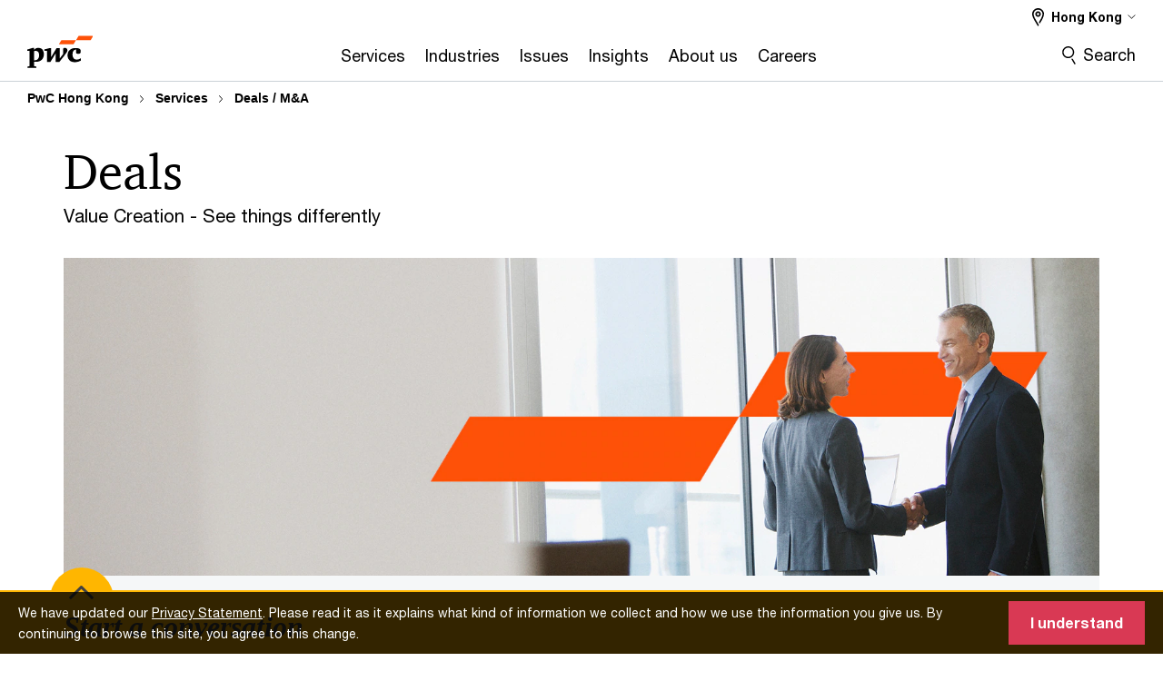

--- FILE ---
content_type: text/html; charset=UTF-8
request_url: https://www.pwchk.com/en/services/deals-m-and-a.html?icid=footer
body_size: 36811
content:

<!DOCTYPE HTML>
<html lang="en">
    <head>
 









































    <link rel="icon" href="/etc.clientlibs/pwc/clientlibs/css_common/resources/image/favicon.ico" type="image/x-icon"/>
    <script src="/etc.clientlibs/clientlibs/granite/jquery/granite/csrf.min.56934e461ff6c436f962a5990541a527.js"></script>
<script src="/etc.clientlibs/pwc/clientlibs/clientlib-vendor/jquery.min.76a92234952929ebefaa60dd43afeddb.js"></script>

    






























 	
	
    
    
    
	<script src="/etc.clientlibs/pwc/clientlibs/components-digitaldataanalytics.min.1e95b6b45050fb34422a222506511317.js"></script>

    <script>
        createObject('page.skipOptanonCall',false);
    </script>
	
    
        <script type="text/cookie" id="cookie-consent-script-popup">
	    			<div class="cookie-wrapper" id="cookieWrapper">
					<div class="container">
				 		<div class="row">
				   			<div class="col-md-12 cookie-container">
				  	 			<p class="cookie-text">
									{{description}}
                                </p>
			         			<button class="btn cookie-accept" id="acceptCookie">
			           				{{accept}}
			         			</button>
				   			</div>
				 		</div>
					</div>
				</div>
		</script>
        <script>
            var pwcCookiePrefix = "pwc-cookie-accept-";
            $(document).ready(function(){
                var $cookieConsentPopupScript = $("#cookie-consent-script-popup");
                $("body").append("<input type='hidden' id='is-custom-cookie-consent-present' value='true'/>");
                var pageTerritory = $("#pageTerritory").val();
                var pwcAcceptCookie = Cookies.get(pwcCookiePrefix + pageTerritory);
                if(!pwcAcceptCookie){
                    var cookieHtml = $cookieConsentPopupScript.html();
                    cookieHtml = cookieHtml.replace("{{description}}", cookieI18nValues.cookieDescription);
                    cookieHtml = cookieHtml.replace("{{accept}}", cookieI18nValues.cookieAcceptButton);
                    $("body").prepend(cookieHtml);
                    $("#cookieWrapper").show();
                }
                $cookieConsentPopupScript.remove();
            });
        </script>
    

<title>PwC Hong Kong: Deals / M&amp;A
</title>
<meta http-equiv="content-language" content="en_hk"/>
<meta http-equiv="X-UA-Compatible" content="IE=edge">
<meta property="og:title" content="Deals / M&amp;A"/>
<meta property="og:type" content="article"/>
<meta property="og:site_name" content="PwC"/>
<meta property="og:description" content="Successful growth needs creativity, experience, insights and deep relationships. We can be your trusted advisor to help you get the most from your deal and build lasting deal value."/>

<meta property="og:image" content="https://www.pwccn.com/en/deals/deals-banner-2025-thumbnail.jpg"/>


<meta name="robots" content="index"/>
<meta name="keywords" content="deals, transactions services,m&a,mergers and acquisitions,whole deals continuum,identify,identifies,evaluates,harvests,maximises,maximizes,activities,activity,due diligence,strategic,planning,executions,harvesting,targets identifications,post,negotiations,ts,private equity"/>
<meta name="description" content="Successful growth needs creativity, experience, insights and deep relationships. We can be your trusted advisor to help you get the most from your deal and build lasting deal value."/>
<meta name="author" content="PricewaterhouseCoopers"/>
<meta name="pwcTitle" content="Deals / M&A"/>
<meta name="pwcLocale" content="en_hk"/>
<meta name="pwcCountry" content='hk'/>


<meta name="pwcGeo.default" content="HK"/>
<meta name="pwcLang" content="en"/>
<meta name="pwcTag" content="">
<meta name="pwcHideLevel" content="0,2"/>
<meta name="target" content=""/>
<meta name="pwcReleaseDate" content="2025-05-06T08:48:00.000+08:00"/>	
<meta name="pwcLastModifiedDate" content="2025-09-19T04:53:08.249Z"/>	
<meta name="pwcselectednav" content="null"/>
<meta name="viewport" id="pwcviewport" content="width=device-width, initial-scale=1.0">
<link rel="apple-touch-icon" href="/content/pwc/script/network/apple-touch-icon.png"/>

<link rel="canonical" href="https://www.pwchk.com/en/services/deals-m-and-a.html"/>
<meta property="og:url" content="https://www.pwchk.com/en/services/deals-m-and-a.html"/>


<script>
    var  page ="PwC Hong Kong: Deals / M&amp;A";
    var anlyticsEscapeTitle = "Deals / M&amp;A";
    var anlyticsunescapeTitle = $('<textarea />').html(anlyticsEscapeTitle).text();
    var  templatePath ="/conf/pwc/settings/wcm/templates/level-2-landing-page-template";
    var pwcReleaseDate = "2025-05-06T08:48:00.000+08:00";
    var pageNameUnescape = $('<textarea />').html(page).text();
    //PR-13329 change -- start
    var jsonData = {};
    if(Object.keys(jsonData).length){
        var taxonomyDataKey = jsonData.DataLayerKey !=null ? jsonData.DataLayerKey : "" ;
        var taxonomyDataValue =jsonData.DataLayerValue!=null ? jsonData.DataLayerValue : "";
        createObject(taxonomyDataKey,taxonomyDataValue);
    }
    
    //PR-13329 change -- end
    createObject('page.pageInfo.pageName', pageNameUnescape);
    createObject("page.pageInfo.pageType",templatePath.substring(templatePath.lastIndexOf('/')  + 1));
    createObject('page.content.publishDate', pwcReleaseDate);
    createObject('page.content.contentTitle', anlyticsunescapeTitle);
    createObject('page.content.contentType', "article");
    
    //PR-12825 change --start
    var pageContentJsonObject = {"ContentFullPathValueWithoutQueryParams":"/content/pwc/hk/en/services/deals-m-and-a.html","ContentFullPathKey":"page.content.contentFullPath"};
    var urlQueryParams = new URLSearchParams(window.location.search);
    var pageUrlPath= pageContentJsonObject.ContentFullPathValueWithoutQueryParams;
    if(urlQueryParams!=''){
    	pageUrlPath=pageUrlPath.concat("?").concat(urlQueryParams);
    }
    createObject(pageContentJsonObject.ContentFullPathKey,pageUrlPath);
  	//PR-12825 change --end
  	
    //Added old dataLayer object value in digitalData.site object.
    digitalData.site ={"SiteValues":{"fullTagParent":"/","businessFunctionParent":"","topicsParent":"","funnel":"","businessFunction":"","industry":"","stakeholders":"","funnelParent":"","fullTag":"/","los":"","campaigns":"","economicBuyers":"","technologyParent":"","folderDirectory":"pwc/hk/en/services","contentType":"","campaignsParent":"","industriesParent":"","topics":"","pwcContentTypeParent":"","economicBuyersParent":"","servicesParent":"","services":"","technology":"","subLos":"","pwcContentType":"","contentLengthParent":"","industries":"","businessImperatives":"","contentLength":"","stakeholdersParent":"","businessImperativesParent":""},"additionalTags":"","business":{"businessChallenge":"","businessTopic":""},"accountRegistration":false};
</script>
<script type="application/ld+json">
{
    "@type": "Thing",
    "@context": "http://schema.org",
    "image": "https://www.pwccn.com/en/deals/deals-banner-2025-thumbnail.jpg",
    "name":"PwC Hong Kong: Deals / M&A",
    "description":"Successful growth needs creativity, experience, insights and deep relationships. We can be your trusted advisor to help you get the most from your deal and build lasting deal value."
}
</script>

    
	<script>
		var currentPageTerritory = 'hk';
        var componentAnimationDelayFlag = false;
	</script>
    

    

	
    

	
    

	
    

    





    



    

	
	

	
	

  
  

    

	

    
    
	
    
        <script>
            var pageTerritoryForDTM = 'hk';
        </script>
        <script src="//assets.adobedtm.com/94ed34440bb5/527900b2ae4b/launch-519328edb4b5.min.js" type="text/javascript" async></script>
        <script src="/etc.clientlibs/pwc/clientlibs/components-analytics.min.09fae73c6d4e6a64a3d6fec9bf69a6a7.js"></script>

    
    

    
    	
    

    

    
<script src="/etc.clientlibs/pwc/clientlibs/handlebars.min.cea4640e01740056e78b381c8d3b8d84.js"></script>




    
<script src="/etc.clientlibs/pwc/clientlibs/purify.min.861f03f452e5d56afa11ef73013b9d07.js"></script>




    
<link rel="stylesheet" href="/etc.clientlibs/pwc/clientlibs/longform/style-colors-rebrand.min.55a5cd0f49e7116a8dc3be45b77c8d11.css" type="text/css">
<link rel="stylesheet" href="/etc.clientlibs/pwc/clientlibs/rebrand-clientlibs/components-colors.min.1f799403448b688d16cd19b707feffe1.css" type="text/css">


       




<!-- <script src="//assets.adobedtm.com/c1b096e48fc8/1825f4c13961/launch-05a1756607c1-development.min.js" async></script>  -->

<input id="modnavigationid" type="hidden" value="/en/services/deals-m-and-a/"/>
<input type="hidden" id="navmode" value="publish"/>

<input class="currentPagePath" type="hidden" value="/content/pwc/hk/en/services/deals-m-and-a"/>
<input type="hidden" id="isUserReg" value="false"/>

    
    
    

    

    
    
    


<script>(window.BOOMR_mq=window.BOOMR_mq||[]).push(["addVar",{"rua.upush":"false","rua.cpush":"false","rua.upre":"false","rua.cpre":"false","rua.uprl":"false","rua.cprl":"false","rua.cprf":"false","rua.trans":"","rua.cook":"false","rua.ims":"false","rua.ufprl":"false","rua.cfprl":"false","rua.isuxp":"false","rua.texp":"norulematch","rua.ceh":"false","rua.ueh":"false","rua.ieh.st":"0"}]);</script>
                              <script>!function(e){var n="https://s.go-mpulse.net/boomerang/";if("False"=="True")e.BOOMR_config=e.BOOMR_config||{},e.BOOMR_config.PageParams=e.BOOMR_config.PageParams||{},e.BOOMR_config.PageParams.pci=!0,n="https://s2.go-mpulse.net/boomerang/";if(window.BOOMR_API_key="GZCM9-CJ7UJ-QXSTX-ZGJFD-8QHDY",function(){function e(){if(!r){var e=document.createElement("script");e.id="boomr-scr-as",e.src=window.BOOMR.url,e.async=!0,o.appendChild(e),r=!0}}function t(e){r=!0;var n,t,a,i,d=document,O=window;if(window.BOOMR.snippetMethod=e?"if":"i",t=function(e,n){var t=d.createElement("script");t.id=n||"boomr-if-as",t.src=window.BOOMR.url,BOOMR_lstart=(new Date).getTime(),e=e||d.body,e.appendChild(t)},!window.addEventListener&&window.attachEvent&&navigator.userAgent.match(/MSIE [67]\./))return window.BOOMR.snippetMethod="s",void t(o,"boomr-async");a=document.createElement("IFRAME"),a.src="about:blank",a.title="",a.role="presentation",a.loading="eager",i=(a.frameElement||a).style,i.width=0,i.height=0,i.border=0,i.display="none",o.appendChild(a);try{O=a.contentWindow,d=O.document.open()}catch(_){n=document.domain,a.src="javascript:var d=document.open();d.domain='"+n+"';void 0;",O=a.contentWindow,d=O.document.open()}if(n)d._boomrl=function(){this.domain=n,t()},d.write("<bo"+"dy onload='document._boomrl();'>");else if(O._boomrl=function(){t()},O.addEventListener)O.addEventListener("load",O._boomrl,!1);else if(O.attachEvent)O.attachEvent("onload",O._boomrl);d.close()}function a(e){window.BOOMR_onload=e&&e.timeStamp||(new Date).getTime()}if(!window.BOOMR||!window.BOOMR.version&&!window.BOOMR.snippetExecuted){window.BOOMR=window.BOOMR||{},window.BOOMR.snippetStart=(new Date).getTime(),window.BOOMR.snippetExecuted=!0,window.BOOMR.snippetVersion=14,window.BOOMR.url=n+"GZCM9-CJ7UJ-QXSTX-ZGJFD-8QHDY";var i=document.currentScript||document.getElementsByTagName("script")[0],o=i.parentNode,r=!1,d=document.createElement("link");if(d.relList&&"function"==typeof d.relList.supports&&d.relList.supports("preload")&&"as"in d)window.BOOMR.snippetMethod="p",d.href=window.BOOMR.url,d.rel="preload",d.as="script",d.addEventListener("load",e),d.addEventListener("error",function(){t(!0)}),setTimeout(function(){if(!r)t(!0)},3e3),BOOMR_lstart=(new Date).getTime(),o.appendChild(d);else t(!1);if(window.addEventListener)window.addEventListener("load",a,!1);else if(window.attachEvent)window.attachEvent("onload",a)}}(),"".length>0)if(e&&"performance"in e&&e.performance&&"function"==typeof e.performance.setResourceTimingBufferSize)e.performance.setResourceTimingBufferSize();!function(){if(BOOMR=e.BOOMR||{},BOOMR.plugins=BOOMR.plugins||{},!BOOMR.plugins.AK){var n=""=="true"?1:0,t="",a="cj2vmmaxhvw3w2lnbl6q-f-ef205990a-clientnsv4-s.akamaihd.net",i="false"=="true"?2:1,o={"ak.v":"39","ak.cp":"575371","ak.ai":parseInt("256182",10),"ak.ol":"0","ak.cr":9,"ak.ipv":4,"ak.proto":"h2","ak.rid":"b43b553f","ak.r":45721,"ak.a2":n,"ak.m":"x","ak.n":"essl","ak.bpcip":"18.117.86.0","ak.cport":40304,"ak.gh":"23.33.25.18","ak.quicv":"","ak.tlsv":"tls1.3","ak.0rtt":"","ak.0rtt.ed":"","ak.csrc":"-","ak.acc":"","ak.t":"1768753917","ak.ak":"hOBiQwZUYzCg5VSAfCLimQ==[base64]/F0d7/6Yg6kbUDhCdQE5QlCeT8XtyM9ZFvryJe+YlvRo/zbo8B1TtSuX5OAspGIenrVix2Zg50XpPFYvU4L0VNu0Z9VkOHuIWCid76MFqo0J2zUQBQmei3+A++zENqIWv8yQOx1kmgidsgbbc58QIN4WrxFYroRXKjPcV3Juay+hXQ22VV8WMPqjgxnWjh7nsZihk3D7v/hjt0xmnrCJruD1mD5We1Bg=","ak.pv":"291","ak.dpoabenc":"","ak.tf":i};if(""!==t)o["ak.ruds"]=t;var r={i:!1,av:function(n){var t="http.initiator";if(n&&(!n[t]||"spa_hard"===n[t]))o["ak.feo"]=void 0!==e.aFeoApplied?1:0,BOOMR.addVar(o)},rv:function(){var e=["ak.bpcip","ak.cport","ak.cr","ak.csrc","ak.gh","ak.ipv","ak.m","ak.n","ak.ol","ak.proto","ak.quicv","ak.tlsv","ak.0rtt","ak.0rtt.ed","ak.r","ak.acc","ak.t","ak.tf"];BOOMR.removeVar(e)}};BOOMR.plugins.AK={akVars:o,akDNSPreFetchDomain:a,init:function(){if(!r.i){var e=BOOMR.subscribe;e("before_beacon",r.av,null,null),e("onbeacon",r.rv,null,null),r.i=!0}return this},is_complete:function(){return!0}}}}()}(window);</script></head>
    <body class="basepage page basicpage page-primary-col--red page-secondary-col--red page-tertiary-col--red level-2-landing-page-template page-primary-col--red page-secondary-col--red page-tertiary-col--red    bu-territory publish standard-spacing pwcscrolling longformcontent cmp-base-modernized">
        
             
            



			<div id="wrapper">
            
<div class="root container responsivegrid">

    
    
    
    <div id="container-1dcd4e61ec" class="cmp-container">
        
        <div class="ixfsection experiencefragment"><div class="mod-ixf-page-section"></div>


	<section id="header" style="height: auto" class="cmp-experiencefragment cmp-experiencefragment--hk-en fullwidth ">


    
    <div id="container-1e62cde49d" class="cmp-container">
        


<div class="aem-Grid aem-Grid--12 aem-Grid--default--12 ">
    
    <div class="slim-page-header-v2 parbase aem-GridColumn aem-GridColumn--default--12"><!-- SDI include (path: /content/experience-fragments/pwc/hk/en/header/hk-en/master/_jcr_content/root/slim_page_header_v2.dynamic.html/pwc/components/modernized/content/slim-page-header-v2, resourceType: pwc/components/modernized/content/slim-page-header-v2) -->

<nav id="skipNav" aria-label="Skip Links">
   <a tabindex="1" id="skipToContent" href="#" class="sr-only sr-only-focusable skip-content" aria-label="Skip to content">Skip to content</a>
   <a tabindex="1" id="skipToFooter" href="#pgFooter" class="sr-only sr-only-focusable skip-content" aria-label="Skip to footer">Skip to footer</a>   
</nav>
<div class="headerv2-container" data-current-level=""> 
  <header class="slimheader-v2 mod__header-v2">
      <input type='hidden' id='checkUserLoginOrNot' value='false'/>
      <a id="logoUrl" tabindex="3" href="/en" aria-label="PwC homepage" class="slim-logo search-hide levelOneLink ">
      </a>
      <span class="mobile-search-btn non-bu-search-mobile " aria-label="Site Search" tabindex="0"></span>
      <span class="mobile-search-btn bu-search-mobile " aria-label="Site Search" tabindex="0"></span>
      <div tabindex="0" id="slim-hamburger" class="slim-hamburger-ico" aria-label="Menu " data-open-aria-label="Menu" data-close-aria-label="Menu Close">
         <span></span>
         <span></span>
         <span></span>
      </div>
      <div class="slim-navigation" style="opacity:0;">
         <nav class="nav-primary search-hide" data-tab-index-start="9" aria-label="Main Navigation">
    <a aria-controls="services-subnav-1" link-href="https://www.pwchk.com/en/services.html" href="#" data-has-subnav="true" data-nav-index="1" class="levelOneLink " nextpage-canonical-url="https://www.pwchk.com/en/services.html" navigation-title="Services" aria-label="Services "><span aria-hidden="true">Services</span></a>
            
         
    <a aria-controls="industries-subnav-2" link-href="https://www.pwchk.com/en/industries.html" href="#" data-has-subnav="true" data-nav-index="2" class="levelOneLink " nextpage-canonical-url="https://www.pwchk.com/en/industries.html" navigation-title="Industries" aria-label="Industries "><span aria-hidden="true">Industries</span></a>
            
         
    <a aria-controls="issues-subnav-3" link-href="https://www.pwchk.com/en/issues.html" href="#" data-has-subnav="true" data-nav-index="3" class="levelOneLink " nextpage-canonical-url="https://www.pwchk.com/en/issues.html" navigation-title="Issues" aria-label="Issues "><span aria-hidden="true">Issues</span></a>
            
         
    <a aria-controls="insights-subnav-4" link-href="https://www.pwchk.com/en/research-and-insights.html" href="https://www.pwchk.com/en/research-and-insights.html" data-has-subnav="false" data-nav-index="4" class="levelOneLink " nextpage-canonical-url="https://www.pwchk.com/en/research-and-insights.html" navigation-title="Insights" aria-label="Insights "><span aria-hidden="true">Insights</span></a>
            
         
    <a aria-controls="about_us-subnav-5" link-href="https://www.pwchk.com/en/about-us.html" href="#" data-has-subnav="true" data-nav-index="5" class="levelOneLink " nextpage-canonical-url="https://www.pwchk.com/en/about-us.html" navigation-title="About us" aria-label="About us "><span aria-hidden="true">About us</span></a>
            
         
    <a aria-controls="careers-subnav-6" link-href="https://www.pwccn.com/en/careers.html" href="#" target="_blank" data-has-subnav="true" data-nav-index="6" class="levelOneLink " nextpage-canonical-url="https://www.pwccn.com/en/careers.html" navigation-title="Careers" aria-label="Careers "><span aria-hidden="true">Careers</span></a>
            
               <div class="nav-more" style="display: none;">
                  <p>More</p>
                  <div class="levelOneLink nav-more-dropdown">
                  </div>
               </div>
            
         </nav>
         
            
    <nav class="nav-secondary search-hide" aria-label="Secondary Navigation">
        
            
	<script id="overlay-template" type="text/x-handlebars-template">
<!--		<div class="authenticated-user-options hidden">
            <div class="user-option-list">
                <a tabindex="3"  class="register myaccount levelOneLink" href="{{myAccountHref}}">My Account</a>
                <a tabindex="4" class="sign-in signout levelOneLink" onclick="logOffUser(window.location.href)">Sign Out</a>
            </div>
        </div>
        <div class="user-options hidden">
            <a tabindex="3" class="sign-in userreg levelOneLink" data-href="{{signInHref}}" href="javascript:void(0);"> Sign in</a>
            <a tabindex="4" class="register userreg levelOneLink" href="{{createAccountHref}}"> Register</a>
        </div> -->
</script>

        
        <div class="login-data"></div>
        <!--<div data-sly-test="false" class="user-options hidden">
            <a tabindex="3" data-sly-test.loginLink="/bin/saml/internal/auth" data-href="" href="javascript:void(0);" class="sign-in userreg levelOneLink">Sign in</a>
            <a tabindex="4" data-sly-test.registerLink="https://login.pwc.com/identity/register?goto=" data-register-link="" href="javascript:void(0);" class="register userreg levelOneLink">Register</a>
        </div>-->
        <div class="location-options">
            <script id="language-selector-template" type="text/x-handlebars-template">
    <div class="options-language">
        <button tabindex="7" class="open-lang-options">{{jcrlanguage}} 
            <img alt="" class="non-bu-close-location-mobile" src="/etc.clientlibs/pwc/clientlibs/rebrand-clientlibs/components-colors/resources/images/slim-header-v2/Chevron.svg">
            <img alt="" class="bu-close-location-mobile" src="/etc.clientlibs/pwc/clientlibs/rebrand-clientlibs/components-colors/resources/images/slim-header-v2-bu/Chevron-bu.svg">
        </button>
        <img class="close-options non-bu-close-location-mobile" alt="" src="/etc.clientlibs/pwc/clientlibs/rebrand-clientlibs/components-colors/resources/images/slim-header-v2/close-icon-white.svg">
        <img class="close-options bu-close-location-mobile" alt="" src="/etc.clientlibs/pwc/clientlibs/rebrand-clientlibs/components-colors/resources/images/slim-header-v2-bu/Cancel-bu.svg">

    </div>
    <div class="slim-language-selector" id="langDialog" aria-label="{{langSelectorTitleText}}" role="dialog" aria-modal="true">
        <p>{{langSelectorTitleText}}</p>
        <div class="language-selector-list levelOneLink " id="lstLang" role="listbox" aria-labelledby="langDialog">
            {{#each languageSelectorData.alternateLanguages}}
            <a id="lang_{{@index}}" role="option" {{#if this.isCurrentLanguage}} class="is-active" {{/if}} href="{{this.linkURL}}" data-lang="{{this.linkText}}"> {{this.linkText}} </a>
            {{/each}}
        </div>
    </div>
</script>
            
                
<script id="territory-selector-template" type="text/x-handlebars-template">
	<button tabindex="6" aria-label="{{territorySelectorBtnText}}">
		<span>{{currentPageTerritoryName}} 
			<img alt="" class="non-bu-close-location-mobile" src="/etc.clientlibs/pwc/clientlibs/rebrand-clientlibs/components-colors/resources/images/slim-header-v2/Chevron.svg">
			<img alt="" class="bu-close-location-mobile" src="/etc.clientlibs/pwc/clientlibs/rebrand-clientlibs/components-colors/resources/images/slim-header-v2-bu/Chevron-bu.svg">
		</span>
		<img class="close-options non-bu-close-location-mobile" alt="" src="/etc.clientlibs/pwc/clientlibs/rebrand-clientlibs/components-colors/resources/images/slim-header-v2/close-icon-white.svg">
		<img class="close-options bu-close-location-mobile" alt="" src="/etc.clientlibs/pwc/clientlibs/rebrand-clientlibs/components-colors/resources/images/slim-header-v2-bu/Cancel-bu.svg">
	</button>
	<!-- territory dialog box starts here -->
	<div class="territory-selector" aria-label="{{findATerritoryText}}" id="lst-territory-selector" role="dialog" aria-modal="true">
		<div class="territory-selector-search">
				<label class="sr-only" for="searchField"> {{findATerritoryText}} </label>
				<input id="countrySearch" class="levelOneLink" name="country" type="text" placeholder="{{findATerritoryText}}">
		</div>
		<div class="territory-selector-list levelOneLink" id="lstTerritory" role="listbox" aria-labelledby="lst-territory-selector">
			{{#each territories}}
			{{#if territoryFinder}}
                    <a id="option_{{@index}}" role="option" class="{{#ifEquals name 'Global'}}region-global {{/ifEquals}}{{#ifEquals name ../currentPageTerritoryName}}is-active {{/ifEquals}}"
                    href="{{domain}}" data-value="{{name}}">{{name}}</a>
			{{#each alias}}
                    <a id="option_{{this}}_{{@index}}" role="option" class="{{#ifEquals name 'Global'}}region-global {{/ifEquals}}{{#ifEquals ../name ../../currentPageTerritoryName}}is-active {{/ifEquals}}"
                    href="{{../domain}}" data-value="{{this}}">{{this}}</a>
			{{/each}}
			{{#if @last}}
			<p id="option_noresult" role="option" class="territory-no-results">{{territoryNotFoundText}}</p>
			{{/if}}
			{{/if}}
			{{/each}}

		</div>
	</div>
</script>

            
            <div class="lo-backsplash"></div>
            <span class="option-country levelOneLink">
      </span>
            
            <span class="option-language">
          </span>
            
        </div>
    </nav>

         
         
         <div class="nav-search search-hide ">
            <button aria-expanded="false" class="search-hide levelOneLink">Search</button>
            <div class="search-hide searchbox">
               <form id="slimSearchForm" role="search" action="https://www.pwchk.com/en/search-results.html" method="get">
	               <input id="slimSearch" class="slim-search" type="text" name="searchfield" placeholder="Search for industries, products, services and more"/>
	                <input type="hidden" value="pwchk" name="pwcSiteSection" autocomplete="off"/>
                    <input type="hidden" name="pwcLang" value="" autocomplete="off"/>
                    <input type="hidden" name="pwcGeo" value="" autocomplete="off"/>
                  <input type="submit" class="submit-search" value=""/>
               </form>
               <button id="close-search" aria-label="Search Close"></button>
            </div>
         </div>
      </div>
   </header>
   
	<script id="breadcrumb-template" type="text/x-handlebars-template">

            <button class="slimnav-v2-bc-toggle is-hidden">
	           <label class="sr-only">Show full breadcrumb</label>
	        </button>
				<div class="slimnav-v2-breadcrumbs">
				{{#each breadcrumbs}}
				 <a href="{{this.linkURL}}">{{this.linkText}}</a>
				{{/each}}
			    </div>

	</script>
        <div class="slimnav-breadcrumb"> </div>
	
   
   <div class="slimheader-sublevel-slide" data-nav-level="2">
      <div class="slide-shadow search-hide"></div>
      <div class="slide-bg"></div>
      
      
         <div id="services-subnav-1" class="sublevel-container search-hide show-subnav">
            <div class="sublevel-navs">
               <div class="slimnav-level2 slimheader-slide-nav">
                  <div class="slide-nav-contain">
                     <div class="sublevel-title-container search-hide">
                        <div class="slimnav-mobile-header">
                           <p> Menu</p>
                        </div>
                        <div class="slimheader-breadcrumb is-hidden">
                           <a href="#">Services</a>
                        </div>
                        <a href="https://www.pwchk.com/en/services.html" aria-label="Services " class="lv2-label" nextpage-canonical-url="https://www.pwchk.com/en/services.html" navigation-title="Services"><span aria-hidden="true">Services</span></a>
                     </div>
                     <nav>
    					<a class="levelTwoLink " data-breadcrumb="Services" href="https://www.pwchk.com/en/services/audit-and-assurance/capabilities.html" aria-controls="audit_and_assurance-subnav-1-1" nextpage-canonical-url="https://www.pwchk.com/en/services/audit-and-assurance/capabilities.html" navigation-title="Audit and assurance" aria-label="Audit and assurance "><span aria-hidden="true">Audit and assurance</span></a>
                     
    					<a class="levelTwoLink " data-breadcrumb="Services" href="https://www.pwchk.com/en/services/consulting.html" aria-controls="consulting-subnav-1-2" nextpage-canonical-url="https://www.pwchk.com/en/services/consulting.html" navigation-title="Consulting" aria-label="Consulting "><span aria-hidden="true">Consulting</span></a>
                     
    					<a class="levelTwoLink " data-breadcrumb="Services" href="https://www.pwchk.com/en/services/deals-m-and-a.html" aria-controls="deals-subnav-1-3" nextpage-canonical-url="https://www.pwchk.com/en/services/deals-m-and-a.html" navigation-title="Deals" aria-label="Deals "><span aria-hidden="true">Deals</span></a>
                     
    					<a class="levelTwoLink " data-breadcrumb="Services" href="https://www.pwchk.com/en/services/tax.html" aria-controls="tax-subnav-1-4" nextpage-canonical-url="https://www.pwchk.com/en/services/tax.html" navigation-title="Tax" aria-label="Tax "><span aria-hidden="true">Tax</span></a>
                     </nav>
                  </div>
               </div>
               <span class="slimnav-level3">
                  <div id="audit_and_assurance-subnav-1-1" class="slimheader-slide-nav">
                     <div class="slide-nav-contain">
                        <div class="sublevel-title-container search-hide">
                           <div class="slimnav-mobile-header">
                              <p> Menu</p>
                           </div>
                           <div class="slimheader-breadcrumb is-hidden">
                              <a href="#">Services</a>
                           </div>
                           <a href="https://www.pwchk.com/en/services/audit-and-assurance/capabilities.html" class="lv2-label" nextpage-canonical-url="https://www.pwchk.com/en/services/audit-and-assurance/capabilities.html" navigation-title="Audit and assurance" aria-label="Audit and assurance "><span aria-hidden="true">Audit and assurance</span></a>
                        </div>
                        
                     </div>
                  </div>
               
                  <div id="consulting-subnav-1-2" class="slimheader-slide-nav">
                     <div class="slide-nav-contain">
                        <div class="sublevel-title-container search-hide">
                           <div class="slimnav-mobile-header">
                              <p> Menu</p>
                           </div>
                           <div class="slimheader-breadcrumb is-hidden">
                              <a href="#">Services</a>
                           </div>
                           <a href="https://www.pwchk.com/en/services/consulting.html" class="lv2-label" nextpage-canonical-url="https://www.pwchk.com/en/services/consulting.html" navigation-title="Consulting" aria-label="Consulting "><span aria-hidden="true">Consulting</span></a>
                        </div>
                        
                     </div>
                  </div>
               
                  <div id="deals-subnav-1-3" class="slimheader-slide-nav">
                     <div class="slide-nav-contain">
                        <div class="sublevel-title-container search-hide">
                           <div class="slimnav-mobile-header">
                              <p> Menu</p>
                           </div>
                           <div class="slimheader-breadcrumb is-hidden">
                              <a href="#">Services</a>
                           </div>
                           <a href="https://www.pwchk.com/en/services/deals-m-and-a.html" class="lv2-label" nextpage-canonical-url="https://www.pwchk.com/en/services/deals-m-and-a.html" navigation-title="Deals" aria-label="Deals "><span aria-hidden="true">Deals</span></a>
                        </div>
                        
                     </div>
                  </div>
               
                  <div id="tax-subnav-1-4" class="slimheader-slide-nav">
                     <div class="slide-nav-contain">
                        <div class="sublevel-title-container search-hide">
                           <div class="slimnav-mobile-header">
                              <p> Menu</p>
                           </div>
                           <div class="slimheader-breadcrumb is-hidden">
                              <a href="#">Services</a>
                           </div>
                           <a href="https://www.pwchk.com/en/services/tax.html" class="lv2-label" nextpage-canonical-url="https://www.pwchk.com/en/services/tax.html" navigation-title="Tax" aria-label="Tax "><span aria-hidden="true">Tax</span></a>
                        </div>
                        
                     </div>
                  </div>
               </span>
               
            </div>
            <button class="slimheader-close search-hide" aria-label="Menu Close"></button>
         </div>
      
         <div id="industries-subnav-2" class="sublevel-container search-hide show-subnav">
            <div class="sublevel-navs">
               <div class="slimnav-level2 slimheader-slide-nav">
                  <div class="slide-nav-contain">
                     <div class="sublevel-title-container search-hide">
                        <div class="slimnav-mobile-header">
                           <p> Menu</p>
                        </div>
                        <div class="slimheader-breadcrumb is-hidden">
                           <a href="#">Industries</a>
                        </div>
                        <a href="https://www.pwchk.com/en/industries.html" aria-label="Industries " class="lv2-label" nextpage-canonical-url="https://www.pwchk.com/en/industries.html" navigation-title="Industries"><span aria-hidden="true">Industries</span></a>
                     </div>
                     <nav>
    					<a class="levelTwoLink " data-breadcrumb="Industries" href="https://www.pwchk.com/en/industries/financial-services.html" aria-controls="financial_services-subnav-2-1" nextpage-canonical-url="https://www.pwchk.com/en/industries/financial-services.html" navigation-title="Financial services" aria-label="Financial services "><span aria-hidden="true">Financial services</span></a>
                     
    					<a class="levelTwoLink " data-breadcrumb="Industries" href="https://www.pwchk.com/en/industries/financial-services/asset-and-wealth-management.html" aria-controls="asset_and_wealth_management-subnav-2-2" nextpage-canonical-url="https://www.pwchk.com/en/industries/financial-services/asset-and-wealth-management.html" navigation-title="Asset and wealth management" aria-label="Asset and wealth management "><span aria-hidden="true">Asset and wealth management</span></a>
                     
    					<a class="levelTwoLink " data-breadcrumb="Industries" href="https://www.pwchk.com/en/industries/financial-services/banking-and-capital-markets.html" aria-controls="banking_and_capital_markets-subnav-2-3" nextpage-canonical-url="https://www.pwchk.com/en/industries/financial-services/banking-and-capital-markets.html" navigation-title="Banking and capital markets" aria-label="Banking and capital markets "><span aria-hidden="true">Banking and capital markets</span></a>
                     
    					<a class="levelTwoLink " data-breadcrumb="Industries" href="https://www.pwchk.com/en/industries/financial-services/insurance.html" aria-controls="insurance-subnav-2-4" nextpage-canonical-url="https://www.pwchk.com/en/industries/financial-services/insurance.html" navigation-title="Insurance" aria-label="Insurance "><span aria-hidden="true">Insurance</span></a>
                     
    					<a class="levelTwoLink " data-breadcrumb="Industries" href="https://www.pwchk.com/en/industries/private-equity.html" aria-controls="private_equity-subnav-2-5" nextpage-canonical-url="https://www.pwchk.com/en/industries/private-equity.html" navigation-title="Private equity" aria-label="Private equity "><span aria-hidden="true">Private equity</span></a>
                     
    					<a class="levelTwoLink " data-breadcrumb="Industries" href="https://www.pwchk.com/en/industries/telecommunications-media-and-technology.html" aria-controls="technology__media_and_telecommunications-subnav-2-6" nextpage-canonical-url="https://www.pwchk.com/en/industries/telecommunications-media-and-technology.html" navigation-title="Technology, media and telecommunications" aria-label="Technology, media and telecommunications "><span aria-hidden="true">Technology, media and telecommunications</span></a>
                     
    					<a class="levelTwoLink " data-breadcrumb="Industries" href="https://www.pwchk.com/en/industries/life-sciences-and-healthcare.html" aria-controls="life_sciences_and_healthcare-subnav-2-7" nextpage-canonical-url="https://www.pwchk.com/en/industries/life-sciences-and-healthcare.html" navigation-title="Life sciences and healthcare" aria-label="Life sciences and healthcare "><span aria-hidden="true">Life sciences and healthcare</span></a>
                     
    					<a class="levelTwoLink " data-breadcrumb="Industries" href="https://www.pwchk.com/en/industries/retail-and-consumer.html" aria-controls="consumer_markets-subnav-2-8" nextpage-canonical-url="https://www.pwchk.com/en/industries/retail-and-consumer.html" navigation-title="Consumer markets" aria-label="Consumer markets "><span aria-hidden="true">Consumer markets</span></a>
                     
    					<a class="levelTwoLink " data-breadcrumb="Industries" href="https://www.pwchk.com/en/industries/automotive.html" aria-controls="automotive-subnav-2-9" nextpage-canonical-url="https://www.pwchk.com/en/industries/automotive.html" navigation-title="Automotive" aria-label="Automotive "><span aria-hidden="true">Automotive</span></a>
                     
    					<a class="levelTwoLink " data-breadcrumb="Industries" href="https://www.pwchk.com/en/industries/aircraft-leasing.html" aria-controls="aviation-subnav-2-10" nextpage-canonical-url="https://www.pwchk.com/en/industries/aircraft-leasing.html" navigation-title="Aviation" aria-label="Aviation "><span aria-hidden="true">Aviation</span></a>
                     
    					<a class="levelTwoLink " data-breadcrumb="Industries" href="https://www.pwchk.com/en/industries/capital-projects-and-infrastructure.html" aria-controls="capital_projects_and_infrastructure-subnav-2-11" nextpage-canonical-url="https://www.pwchk.com/en/industries/capital-projects-and-infrastructure.html" navigation-title="Capital projects and infrastructure" aria-label="Capital projects and infrastructure "><span aria-hidden="true">Capital projects and infrastructure</span></a>
                     
    					<a class="levelTwoLink " data-breadcrumb="Industries" href="https://www.pwchk.com/en/industries/energy-utilities-and-mining.html" aria-controls="energy__utilities_and_mining-subnav-2-12" nextpage-canonical-url="https://www.pwchk.com/en/industries/energy-utilities-and-mining.html" navigation-title="Energy, utilities and mining" aria-label="Energy, utilities and mining "><span aria-hidden="true">Energy, utilities and mining</span></a>
                     
    					<a class="levelTwoLink " data-breadcrumb="Industries" href="https://www.pwchk.com/en/industries/engineering-and-construction.html" aria-controls="engineering_and_construction-subnav-2-13" nextpage-canonical-url="https://www.pwchk.com/en/industries/engineering-and-construction.html" navigation-title="Engineering and construction" aria-label="Engineering and construction "><span aria-hidden="true">Engineering and construction</span></a>
                     
    					<a class="levelTwoLink " data-breadcrumb="Industries" href="https://www.pwchk.com/en/services/entrepreneurial-and-private-business.html" aria-controls="entrepreneurial_and_private_business-subnav-2-14" nextpage-canonical-url="https://www.pwchk.com/en/services/entrepreneurial-and-private-business.html" navigation-title="Entrepreneurial and private business" aria-label="Entrepreneurial and private business "><span aria-hidden="true">Entrepreneurial and private business</span></a>
                     
    					<a class="levelTwoLink " data-breadcrumb="Industries" href="https://www.pwchk.com/en/industries/food-supply-and-integrity.html" aria-controls="food_supply_and_integrity-subnav-2-15" nextpage-canonical-url="https://www.pwchk.com/en/industries/food-supply-and-integrity.html" navigation-title="Food supply and integrity" aria-label="Food supply and integrity "><span aria-hidden="true">Food supply and integrity</span></a>
                     
    					<a class="levelTwoLink " data-breadcrumb="Industries" href="https://www.pwchk.com/en/industries/government-and-public-services.html" aria-controls="government_and_public_services-subnav-2-16" nextpage-canonical-url="https://www.pwchk.com/en/industries/government-and-public-services.html" navigation-title="Government and public services" aria-label="Government and public services "><span aria-hidden="true">Government and public services</span></a>
                     
    					<a class="levelTwoLink " data-breadcrumb="Industries" href="https://www.pwchk.com/en/industries/industrial-products.html" aria-controls="industrial_products-subnav-2-17" nextpage-canonical-url="https://www.pwchk.com/en/industries/industrial-products.html" navigation-title="Industrial products" aria-label="Industrial products "><span aria-hidden="true">Industrial products</span></a>
                     
    					<a class="levelTwoLink " data-breadcrumb="Industries" href="https://www.pwchk.com/en/industries/real-estate.html" aria-controls="real_estate-subnav-2-18" nextpage-canonical-url="https://www.pwchk.com/en/industries/real-estate.html" navigation-title="Real estate" aria-label="Real estate "><span aria-hidden="true">Real estate</span></a>
                     
    					<a class="levelTwoLink " data-breadcrumb="Industries" href="https://www.pwchk.com/en/industries/transportation-and-logistics.html" aria-controls="transportation_and_logistics-subnav-2-19" nextpage-canonical-url="https://www.pwchk.com/en/industries/transportation-and-logistics.html" navigation-title="Transportation and logistics" aria-label="Transportation and logistics "><span aria-hidden="true">Transportation and logistics</span></a>
                     </nav>
                  </div>
               </div>
               <span class="slimnav-level3">
                  <div id="financial_services-subnav-2-1" class="slimheader-slide-nav">
                     <div class="slide-nav-contain">
                        <div class="sublevel-title-container search-hide">
                           <div class="slimnav-mobile-header">
                              <p> Menu</p>
                           </div>
                           <div class="slimheader-breadcrumb is-hidden">
                              <a href="#">Industries</a>
                           </div>
                           <a href="https://www.pwchk.com/en/industries/financial-services.html" class="lv2-label" nextpage-canonical-url="https://www.pwchk.com/en/industries/financial-services.html" navigation-title="Financial services" aria-label="Financial services "><span aria-hidden="true">Financial services</span></a>
                        </div>
                        
                     </div>
                  </div>
               
                  <div id="asset_and_wealth_management-subnav-2-2" class="slimheader-slide-nav">
                     <div class="slide-nav-contain">
                        <div class="sublevel-title-container search-hide">
                           <div class="slimnav-mobile-header">
                              <p> Menu</p>
                           </div>
                           <div class="slimheader-breadcrumb is-hidden">
                              <a href="#">Industries</a>
                           </div>
                           <a href="https://www.pwchk.com/en/industries/financial-services/asset-and-wealth-management.html" class="lv2-label" nextpage-canonical-url="https://www.pwchk.com/en/industries/financial-services/asset-and-wealth-management.html" navigation-title="Asset and wealth management" aria-label="Asset and wealth management "><span aria-hidden="true">Asset and wealth management</span></a>
                        </div>
                        
                     </div>
                  </div>
               
                  <div id="banking_and_capital_markets-subnav-2-3" class="slimheader-slide-nav">
                     <div class="slide-nav-contain">
                        <div class="sublevel-title-container search-hide">
                           <div class="slimnav-mobile-header">
                              <p> Menu</p>
                           </div>
                           <div class="slimheader-breadcrumb is-hidden">
                              <a href="#">Industries</a>
                           </div>
                           <a href="https://www.pwchk.com/en/industries/financial-services/banking-and-capital-markets.html" class="lv2-label" nextpage-canonical-url="https://www.pwchk.com/en/industries/financial-services/banking-and-capital-markets.html" navigation-title="Banking and capital markets" aria-label="Banking and capital markets "><span aria-hidden="true">Banking and capital markets</span></a>
                        </div>
                        
                     </div>
                  </div>
               
                  <div id="insurance-subnav-2-4" class="slimheader-slide-nav">
                     <div class="slide-nav-contain">
                        <div class="sublevel-title-container search-hide">
                           <div class="slimnav-mobile-header">
                              <p> Menu</p>
                           </div>
                           <div class="slimheader-breadcrumb is-hidden">
                              <a href="#">Industries</a>
                           </div>
                           <a href="https://www.pwchk.com/en/industries/financial-services/insurance.html" class="lv2-label" nextpage-canonical-url="https://www.pwchk.com/en/industries/financial-services/insurance.html" navigation-title="Insurance" aria-label="Insurance "><span aria-hidden="true">Insurance</span></a>
                        </div>
                        
                     </div>
                  </div>
               
                  <div id="private_equity-subnav-2-5" class="slimheader-slide-nav">
                     <div class="slide-nav-contain">
                        <div class="sublevel-title-container search-hide">
                           <div class="slimnav-mobile-header">
                              <p> Menu</p>
                           </div>
                           <div class="slimheader-breadcrumb is-hidden">
                              <a href="#">Industries</a>
                           </div>
                           <a href="https://www.pwchk.com/en/industries/private-equity.html" class="lv2-label" nextpage-canonical-url="https://www.pwchk.com/en/industries/private-equity.html" navigation-title="Private equity" aria-label="Private equity "><span aria-hidden="true">Private equity</span></a>
                        </div>
                        
                     </div>
                  </div>
               
                  <div id="technology__media_and_telecommunications-subnav-2-6" class="slimheader-slide-nav">
                     <div class="slide-nav-contain">
                        <div class="sublevel-title-container search-hide">
                           <div class="slimnav-mobile-header">
                              <p> Menu</p>
                           </div>
                           <div class="slimheader-breadcrumb is-hidden">
                              <a href="#">Industries</a>
                           </div>
                           <a href="https://www.pwchk.com/en/industries/telecommunications-media-and-technology.html" class="lv2-label" nextpage-canonical-url="https://www.pwchk.com/en/industries/telecommunications-media-and-technology.html" navigation-title="Technology, media and telecommunications" aria-label="Technology, media and telecommunications "><span aria-hidden="true">Technology, media and telecommunications</span></a>
                        </div>
                        
                     </div>
                  </div>
               
                  <div id="life_sciences_and_healthcare-subnav-2-7" class="slimheader-slide-nav">
                     <div class="slide-nav-contain">
                        <div class="sublevel-title-container search-hide">
                           <div class="slimnav-mobile-header">
                              <p> Menu</p>
                           </div>
                           <div class="slimheader-breadcrumb is-hidden">
                              <a href="#">Industries</a>
                           </div>
                           <a href="https://www.pwchk.com/en/industries/life-sciences-and-healthcare.html" class="lv2-label" nextpage-canonical-url="https://www.pwchk.com/en/industries/life-sciences-and-healthcare.html" navigation-title="Life sciences and healthcare" aria-label="Life sciences and healthcare "><span aria-hidden="true">Life sciences and healthcare</span></a>
                        </div>
                        
                     </div>
                  </div>
               
                  <div id="consumer_markets-subnav-2-8" class="slimheader-slide-nav">
                     <div class="slide-nav-contain">
                        <div class="sublevel-title-container search-hide">
                           <div class="slimnav-mobile-header">
                              <p> Menu</p>
                           </div>
                           <div class="slimheader-breadcrumb is-hidden">
                              <a href="#">Industries</a>
                           </div>
                           <a href="https://www.pwchk.com/en/industries/retail-and-consumer.html" class="lv2-label" nextpage-canonical-url="https://www.pwchk.com/en/industries/retail-and-consumer.html" navigation-title="Consumer markets" aria-label="Consumer markets "><span aria-hidden="true">Consumer markets</span></a>
                        </div>
                        
                     </div>
                  </div>
               
                  <div id="automotive-subnav-2-9" class="slimheader-slide-nav">
                     <div class="slide-nav-contain">
                        <div class="sublevel-title-container search-hide">
                           <div class="slimnav-mobile-header">
                              <p> Menu</p>
                           </div>
                           <div class="slimheader-breadcrumb is-hidden">
                              <a href="#">Industries</a>
                           </div>
                           <a href="https://www.pwchk.com/en/industries/automotive.html" class="lv2-label" nextpage-canonical-url="https://www.pwchk.com/en/industries/automotive.html" navigation-title="Automotive" aria-label="Automotive "><span aria-hidden="true">Automotive</span></a>
                        </div>
                        
                     </div>
                  </div>
               
                  <div id="aviation-subnav-2-10" class="slimheader-slide-nav">
                     <div class="slide-nav-contain">
                        <div class="sublevel-title-container search-hide">
                           <div class="slimnav-mobile-header">
                              <p> Menu</p>
                           </div>
                           <div class="slimheader-breadcrumb is-hidden">
                              <a href="#">Industries</a>
                           </div>
                           <a href="https://www.pwchk.com/en/industries/aircraft-leasing.html" class="lv2-label" nextpage-canonical-url="https://www.pwchk.com/en/industries/aircraft-leasing.html" navigation-title="Aviation" aria-label="Aviation "><span aria-hidden="true">Aviation</span></a>
                        </div>
                        
                     </div>
                  </div>
               
                  <div id="capital_projects_and_infrastructure-subnav-2-11" class="slimheader-slide-nav">
                     <div class="slide-nav-contain">
                        <div class="sublevel-title-container search-hide">
                           <div class="slimnav-mobile-header">
                              <p> Menu</p>
                           </div>
                           <div class="slimheader-breadcrumb is-hidden">
                              <a href="#">Industries</a>
                           </div>
                           <a href="https://www.pwchk.com/en/industries/capital-projects-and-infrastructure.html" class="lv2-label" nextpage-canonical-url="https://www.pwchk.com/en/industries/capital-projects-and-infrastructure.html" navigation-title="Capital projects and infrastructure" aria-label="Capital projects and infrastructure "><span aria-hidden="true">Capital projects and infrastructure</span></a>
                        </div>
                        
                     </div>
                  </div>
               
                  <div id="energy__utilities_and_mining-subnav-2-12" class="slimheader-slide-nav">
                     <div class="slide-nav-contain">
                        <div class="sublevel-title-container search-hide">
                           <div class="slimnav-mobile-header">
                              <p> Menu</p>
                           </div>
                           <div class="slimheader-breadcrumb is-hidden">
                              <a href="#">Industries</a>
                           </div>
                           <a href="https://www.pwchk.com/en/industries/energy-utilities-and-mining.html" class="lv2-label" nextpage-canonical-url="https://www.pwchk.com/en/industries/energy-utilities-and-mining.html" navigation-title="Energy, utilities and mining" aria-label="Energy, utilities and mining "><span aria-hidden="true">Energy, utilities and mining</span></a>
                        </div>
                        
                     </div>
                  </div>
               
                  <div id="engineering_and_construction-subnav-2-13" class="slimheader-slide-nav">
                     <div class="slide-nav-contain">
                        <div class="sublevel-title-container search-hide">
                           <div class="slimnav-mobile-header">
                              <p> Menu</p>
                           </div>
                           <div class="slimheader-breadcrumb is-hidden">
                              <a href="#">Industries</a>
                           </div>
                           <a href="https://www.pwchk.com/en/industries/engineering-and-construction.html" class="lv2-label" nextpage-canonical-url="https://www.pwchk.com/en/industries/engineering-and-construction.html" navigation-title="Engineering and construction" aria-label="Engineering and construction "><span aria-hidden="true">Engineering and construction</span></a>
                        </div>
                        
                     </div>
                  </div>
               
                  <div id="entrepreneurial_and_private_business-subnav-2-14" class="slimheader-slide-nav">
                     <div class="slide-nav-contain">
                        <div class="sublevel-title-container search-hide">
                           <div class="slimnav-mobile-header">
                              <p> Menu</p>
                           </div>
                           <div class="slimheader-breadcrumb is-hidden">
                              <a href="#">Industries</a>
                           </div>
                           <a href="https://www.pwchk.com/en/services/entrepreneurial-and-private-business.html" class="lv2-label" nextpage-canonical-url="https://www.pwchk.com/en/services/entrepreneurial-and-private-business.html" navigation-title="Entrepreneurial and private business" aria-label="Entrepreneurial and private business "><span aria-hidden="true">Entrepreneurial and private business</span></a>
                        </div>
                        
                     </div>
                  </div>
               
                  <div id="food_supply_and_integrity-subnav-2-15" class="slimheader-slide-nav">
                     <div class="slide-nav-contain">
                        <div class="sublevel-title-container search-hide">
                           <div class="slimnav-mobile-header">
                              <p> Menu</p>
                           </div>
                           <div class="slimheader-breadcrumb is-hidden">
                              <a href="#">Industries</a>
                           </div>
                           <a href="https://www.pwchk.com/en/industries/food-supply-and-integrity.html" class="lv2-label" nextpage-canonical-url="https://www.pwchk.com/en/industries/food-supply-and-integrity.html" navigation-title="Food supply and integrity" aria-label="Food supply and integrity "><span aria-hidden="true">Food supply and integrity</span></a>
                        </div>
                        
                     </div>
                  </div>
               
                  <div id="government_and_public_services-subnav-2-16" class="slimheader-slide-nav">
                     <div class="slide-nav-contain">
                        <div class="sublevel-title-container search-hide">
                           <div class="slimnav-mobile-header">
                              <p> Menu</p>
                           </div>
                           <div class="slimheader-breadcrumb is-hidden">
                              <a href="#">Industries</a>
                           </div>
                           <a href="https://www.pwchk.com/en/industries/government-and-public-services.html" class="lv2-label" nextpage-canonical-url="https://www.pwchk.com/en/industries/government-and-public-services.html" navigation-title="Government and public services" aria-label="Government and public services "><span aria-hidden="true">Government and public services</span></a>
                        </div>
                        
                     </div>
                  </div>
               
                  <div id="industrial_products-subnav-2-17" class="slimheader-slide-nav">
                     <div class="slide-nav-contain">
                        <div class="sublevel-title-container search-hide">
                           <div class="slimnav-mobile-header">
                              <p> Menu</p>
                           </div>
                           <div class="slimheader-breadcrumb is-hidden">
                              <a href="#">Industries</a>
                           </div>
                           <a href="https://www.pwchk.com/en/industries/industrial-products.html" class="lv2-label" nextpage-canonical-url="https://www.pwchk.com/en/industries/industrial-products.html" navigation-title="Industrial products" aria-label="Industrial products "><span aria-hidden="true">Industrial products</span></a>
                        </div>
                        
                     </div>
                  </div>
               
                  <div id="real_estate-subnav-2-18" class="slimheader-slide-nav">
                     <div class="slide-nav-contain">
                        <div class="sublevel-title-container search-hide">
                           <div class="slimnav-mobile-header">
                              <p> Menu</p>
                           </div>
                           <div class="slimheader-breadcrumb is-hidden">
                              <a href="#">Industries</a>
                           </div>
                           <a href="https://www.pwchk.com/en/industries/real-estate.html" class="lv2-label" nextpage-canonical-url="https://www.pwchk.com/en/industries/real-estate.html" navigation-title="Real estate" aria-label="Real estate "><span aria-hidden="true">Real estate</span></a>
                        </div>
                        
                     </div>
                  </div>
               
                  <div id="transportation_and_logistics-subnav-2-19" class="slimheader-slide-nav">
                     <div class="slide-nav-contain">
                        <div class="sublevel-title-container search-hide">
                           <div class="slimnav-mobile-header">
                              <p> Menu</p>
                           </div>
                           <div class="slimheader-breadcrumb is-hidden">
                              <a href="#">Industries</a>
                           </div>
                           <a href="https://www.pwchk.com/en/industries/transportation-and-logistics.html" class="lv2-label" nextpage-canonical-url="https://www.pwchk.com/en/industries/transportation-and-logistics.html" navigation-title="Transportation and logistics" aria-label="Transportation and logistics "><span aria-hidden="true">Transportation and logistics</span></a>
                        </div>
                        
                     </div>
                  </div>
               </span>
               
            </div>
            <button class="slimheader-close search-hide" aria-label="Menu Close"></button>
         </div>
      
         <div id="issues-subnav-3" class="sublevel-container search-hide show-subnav">
            <div class="sublevel-navs">
               <div class="slimnav-level2 slimheader-slide-nav">
                  <div class="slide-nav-contain">
                     <div class="sublevel-title-container search-hide">
                        <div class="slimnav-mobile-header">
                           <p> Menu</p>
                        </div>
                        <div class="slimheader-breadcrumb is-hidden">
                           <a href="#">Issues</a>
                        </div>
                        <a href="https://www.pwchk.com/en/issues.html" aria-label="Issues " class="lv2-label" nextpage-canonical-url="https://www.pwchk.com/en/issues.html" navigation-title="Issues"><span aria-hidden="true">Issues</span></a>
                     </div>
                     <nav>
    					<a class="levelTwoLink " data-breadcrumb="Issues" href="https://www.pwccn.com/en/research-and-insights/belt-and-road.html" target="_blank" aria-controls="belt_and_road-subnav-3-1" nextpage-canonical-url="https://www.pwccn.com/en/research-and-insights/belt-and-road.html" navigation-title="Belt and road" aria-label="Belt and road Opens in a new tab" rel="noopener"><span aria-hidden="true">Belt and road</span></a>
                     
    					<a class="levelTwoLink " data-breadcrumb="Issues" href="https://www.pwchk.com/en/issues/cybersecurity-and-privacy.html" aria-controls="cybersecurity_and_privacy-subnav-3-2" nextpage-canonical-url="https://www.pwchk.com/en/issues/cybersecurity-and-privacy.html" navigation-title="Cybersecurity and privacy" aria-label="Cybersecurity and privacy "><span aria-hidden="true">Cybersecurity and privacy</span></a>
                     
    					<a class="levelTwoLink " data-breadcrumb="Issues" href="https://www.pwchk.com/en/issues/economics-and-policy.html" aria-controls="economics_and_policy-subnav-3-3" nextpage-canonical-url="https://www.pwchk.com/en/issues/economics-and-policy.html" navigation-title="Economics and policy" aria-label="Economics and policy "><span aria-hidden="true">Economics and policy</span></a>
                     
    					<a class="levelTwoLink " data-breadcrumb="Issues" href="https://www.pwchk.com/en/research-and-insights/digital-assets.html" aria-controls="fintech-subnav-3-4" nextpage-canonical-url="https://www.pwchk.com/en/research-and-insights/digital-assets.html" navigation-title="FinTech" aria-label="FinTech "><span aria-hidden="true">FinTech</span></a>
                     
    					<a class="levelTwoLink " data-breadcrumb="Issues" href="https://www.pwccn.com/en/issues/generative-ai.html" target="_blank" aria-controls="generative_ai-subnav-3-5" nextpage-canonical-url="https://www.pwccn.com/en/issues/generative-ai.html" navigation-title="Generative AI" aria-label="Generative AI Opens in a new tab" rel="noopener"><span aria-hidden="true">Generative AI</span></a>
                     
    					<a class="levelTwoLink " data-breadcrumb="Issues" href="https://www.pwccn.com/en/research-and-insights/greater-bay-area.html" target="_blank" aria-controls="greater_bay_area-subnav-3-6" nextpage-canonical-url="https://www.pwccn.com/en/research-and-insights/greater-bay-area.html" navigation-title="Greater Bay Area" aria-label="Greater Bay Area Opens in a new tab" rel="noopener"><span aria-hidden="true">Greater Bay Area</span></a>
                     
    					<a class="levelTwoLink " data-breadcrumb="Issues" href="https://www.pwccn.com/en/services/issues-based/upskilling.html" target="_blank" aria-controls="new_world__new_skills_-subnav-3-7" nextpage-canonical-url="https://www.pwccn.com/en/services/issues-based/upskilling.html" navigation-title="New world. New skills." aria-label="New world. New skills. Opens in a new tab" rel="noopener"><span aria-hidden="true">New world. New skills.</span></a>
                     
    					<a class="levelTwoLink " data-breadcrumb="Issues" href="https://www.pwccn.com/en/issues/risk-regulation.html" target="_blank" aria-controls="risk_and_regulatory-subnav-3-8" nextpage-canonical-url="https://www.pwccn.com/en/issues/risk-regulation.html" navigation-title="Risk and regulatory" aria-label="Risk and regulatory Opens in a new tab" rel="noopener"><span aria-hidden="true">Risk and regulatory</span></a>
                     
    					<a class="levelTwoLink " data-breadcrumb="Issues" href="https://www.pwccn.com/en/services/issues-based/esg.html" target="_blank" aria-controls="sustainability-subnav-3-9" nextpage-canonical-url="https://www.pwccn.com/en/services/issues-based/esg.html" navigation-title="Sustainability" aria-label="Sustainability Opens in a new tab" rel="noopener"><span aria-hidden="true">Sustainability</span></a>
                     
    					<a class="levelTwoLink " data-breadcrumb="Issues" href="https://www.pwchk.com/en/issues/urban-development.html" aria-controls="urban_development-subnav-3-10" nextpage-canonical-url="https://www.pwchk.com/en/issues/urban-development.html" navigation-title="Urban development" aria-label="Urban development "><span aria-hidden="true">Urban development</span></a>
                     
    					<a class="levelTwoLink " data-breadcrumb="Issues" href="https://www.pwchk.com/en/services/consulting/workforce.html" aria-controls="workforce-subnav-3-11" nextpage-canonical-url="https://www.pwchk.com/en/services/consulting/workforce.html" navigation-title="Workforce" aria-label="Workforce "><span aria-hidden="true">Workforce</span></a>
                     </nav>
                  </div>
               </div>
               <span class="slimnav-level3">
                  <div id="belt_and_road-subnav-3-1" class="slimheader-slide-nav">
                     <div class="slide-nav-contain">
                        <div class="sublevel-title-container search-hide">
                           <div class="slimnav-mobile-header">
                              <p> Menu</p>
                           </div>
                           <div class="slimheader-breadcrumb is-hidden">
                              <a href="#">Issues</a>
                           </div>
                           <a href="https://www.pwccn.com/en/research-and-insights/belt-and-road.html" target="_blank" class="lv2-label" nextpage-canonical-url="https://www.pwccn.com/en/research-and-insights/belt-and-road.html" navigation-title="Belt and road" aria-label="Belt and road Opens in a new tab" rel="noopener"><span aria-hidden="true">Belt and road</span></a>
                        </div>
                        
                     </div>
                  </div>
               
                  <div id="cybersecurity_and_privacy-subnav-3-2" class="slimheader-slide-nav">
                     <div class="slide-nav-contain">
                        <div class="sublevel-title-container search-hide">
                           <div class="slimnav-mobile-header">
                              <p> Menu</p>
                           </div>
                           <div class="slimheader-breadcrumb is-hidden">
                              <a href="#">Issues</a>
                           </div>
                           <a href="https://www.pwchk.com/en/issues/cybersecurity-and-privacy.html" class="lv2-label" nextpage-canonical-url="https://www.pwchk.com/en/issues/cybersecurity-and-privacy.html" navigation-title="Cybersecurity and privacy" aria-label="Cybersecurity and privacy "><span aria-hidden="true">Cybersecurity and privacy</span></a>
                        </div>
                        
                     </div>
                  </div>
               
                  <div id="economics_and_policy-subnav-3-3" class="slimheader-slide-nav">
                     <div class="slide-nav-contain">
                        <div class="sublevel-title-container search-hide">
                           <div class="slimnav-mobile-header">
                              <p> Menu</p>
                           </div>
                           <div class="slimheader-breadcrumb is-hidden">
                              <a href="#">Issues</a>
                           </div>
                           <a href="https://www.pwchk.com/en/issues/economics-and-policy.html" class="lv2-label" nextpage-canonical-url="https://www.pwchk.com/en/issues/economics-and-policy.html" navigation-title="Economics and policy" aria-label="Economics and policy "><span aria-hidden="true">Economics and policy</span></a>
                        </div>
                        
                     </div>
                  </div>
               
                  <div id="fintech-subnav-3-4" class="slimheader-slide-nav">
                     <div class="slide-nav-contain">
                        <div class="sublevel-title-container search-hide">
                           <div class="slimnav-mobile-header">
                              <p> Menu</p>
                           </div>
                           <div class="slimheader-breadcrumb is-hidden">
                              <a href="#">Issues</a>
                           </div>
                           <a href="https://www.pwchk.com/en/research-and-insights/digital-assets.html" class="lv2-label" nextpage-canonical-url="https://www.pwchk.com/en/research-and-insights/digital-assets.html" navigation-title="FinTech" aria-label="FinTech "><span aria-hidden="true">FinTech</span></a>
                        </div>
                        
                     </div>
                  </div>
               
                  <div id="generative_ai-subnav-3-5" class="slimheader-slide-nav">
                     <div class="slide-nav-contain">
                        <div class="sublevel-title-container search-hide">
                           <div class="slimnav-mobile-header">
                              <p> Menu</p>
                           </div>
                           <div class="slimheader-breadcrumb is-hidden">
                              <a href="#">Issues</a>
                           </div>
                           <a href="https://www.pwccn.com/en/issues/generative-ai.html" target="_blank" class="lv2-label" nextpage-canonical-url="https://www.pwccn.com/en/issues/generative-ai.html" navigation-title="Generative AI" aria-label="Generative AI Opens in a new tab" rel="noopener"><span aria-hidden="true">Generative AI</span></a>
                        </div>
                        
                     </div>
                  </div>
               
                  <div id="greater_bay_area-subnav-3-6" class="slimheader-slide-nav">
                     <div class="slide-nav-contain">
                        <div class="sublevel-title-container search-hide">
                           <div class="slimnav-mobile-header">
                              <p> Menu</p>
                           </div>
                           <div class="slimheader-breadcrumb is-hidden">
                              <a href="#">Issues</a>
                           </div>
                           <a href="https://www.pwccn.com/en/research-and-insights/greater-bay-area.html" target="_blank" class="lv2-label" nextpage-canonical-url="https://www.pwccn.com/en/research-and-insights/greater-bay-area.html" navigation-title="Greater Bay Area" aria-label="Greater Bay Area Opens in a new tab" rel="noopener"><span aria-hidden="true">Greater Bay Area</span></a>
                        </div>
                        
                     </div>
                  </div>
               
                  <div id="new_world__new_skills_-subnav-3-7" class="slimheader-slide-nav">
                     <div class="slide-nav-contain">
                        <div class="sublevel-title-container search-hide">
                           <div class="slimnav-mobile-header">
                              <p> Menu</p>
                           </div>
                           <div class="slimheader-breadcrumb is-hidden">
                              <a href="#">Issues</a>
                           </div>
                           <a href="https://www.pwccn.com/en/services/issues-based/upskilling.html" target="_blank" class="lv2-label" nextpage-canonical-url="https://www.pwccn.com/en/services/issues-based/upskilling.html" navigation-title="New world. New skills." aria-label="New world. New skills. Opens in a new tab" rel="noopener"><span aria-hidden="true">New world. New skills.</span></a>
                        </div>
                        
                     </div>
                  </div>
               
                  <div id="risk_and_regulatory-subnav-3-8" class="slimheader-slide-nav">
                     <div class="slide-nav-contain">
                        <div class="sublevel-title-container search-hide">
                           <div class="slimnav-mobile-header">
                              <p> Menu</p>
                           </div>
                           <div class="slimheader-breadcrumb is-hidden">
                              <a href="#">Issues</a>
                           </div>
                           <a href="https://www.pwccn.com/en/issues/risk-regulation.html" target="_blank" class="lv2-label" nextpage-canonical-url="https://www.pwccn.com/en/issues/risk-regulation.html" navigation-title="Risk and regulatory" aria-label="Risk and regulatory Opens in a new tab" rel="noopener"><span aria-hidden="true">Risk and regulatory</span></a>
                        </div>
                        
                     </div>
                  </div>
               
                  <div id="sustainability-subnav-3-9" class="slimheader-slide-nav">
                     <div class="slide-nav-contain">
                        <div class="sublevel-title-container search-hide">
                           <div class="slimnav-mobile-header">
                              <p> Menu</p>
                           </div>
                           <div class="slimheader-breadcrumb is-hidden">
                              <a href="#">Issues</a>
                           </div>
                           <a href="https://www.pwccn.com/en/services/issues-based/esg.html" target="_blank" class="lv2-label" nextpage-canonical-url="https://www.pwccn.com/en/services/issues-based/esg.html" navigation-title="Sustainability" aria-label="Sustainability Opens in a new tab" rel="noopener"><span aria-hidden="true">Sustainability</span></a>
                        </div>
                        
                     </div>
                  </div>
               
                  <div id="urban_development-subnav-3-10" class="slimheader-slide-nav">
                     <div class="slide-nav-contain">
                        <div class="sublevel-title-container search-hide">
                           <div class="slimnav-mobile-header">
                              <p> Menu</p>
                           </div>
                           <div class="slimheader-breadcrumb is-hidden">
                              <a href="#">Issues</a>
                           </div>
                           <a href="https://www.pwchk.com/en/issues/urban-development.html" class="lv2-label" nextpage-canonical-url="https://www.pwchk.com/en/issues/urban-development.html" navigation-title="Urban development" aria-label="Urban development "><span aria-hidden="true">Urban development</span></a>
                        </div>
                        
                     </div>
                  </div>
               
                  <div id="workforce-subnav-3-11" class="slimheader-slide-nav">
                     <div class="slide-nav-contain">
                        <div class="sublevel-title-container search-hide">
                           <div class="slimnav-mobile-header">
                              <p> Menu</p>
                           </div>
                           <div class="slimheader-breadcrumb is-hidden">
                              <a href="#">Issues</a>
                           </div>
                           <a href="https://www.pwchk.com/en/services/consulting/workforce.html" class="lv2-label" nextpage-canonical-url="https://www.pwchk.com/en/services/consulting/workforce.html" navigation-title="Workforce" aria-label="Workforce "><span aria-hidden="true">Workforce</span></a>
                        </div>
                        
                     </div>
                  </div>
               </span>
               
            </div>
            <button class="slimheader-close search-hide" aria-label="Menu Close"></button>
         </div>
      
         <div id="insights-subnav-4" class="sublevel-container search-hide show-subnav">
            <div class="sublevel-navs">
               <div class="slimnav-level2 slimheader-slide-nav">
                  <div class="slide-nav-contain">
                     <div class="sublevel-title-container search-hide">
                        <div class="slimnav-mobile-header">
                           <p> Menu</p>
                        </div>
                        <div class="slimheader-breadcrumb is-hidden">
                           <a href="#">Insights</a>
                        </div>
                        <a href="https://www.pwchk.com/en/research-and-insights.html" aria-label="Insights " class="lv2-label" nextpage-canonical-url="https://www.pwchk.com/en/research-and-insights.html" navigation-title="Insights"><span aria-hidden="true">Insights</span></a>
                     </div>
                     
                  </div>
               </div>
               
               
            </div>
            <button class="slimheader-close search-hide" aria-label="Menu Close"></button>
         </div>
      
         <div id="about_us-subnav-5" class="sublevel-container search-hide show-subnav">
            <div class="sublevel-navs">
               <div class="slimnav-level2 slimheader-slide-nav">
                  <div class="slide-nav-contain">
                     <div class="sublevel-title-container search-hide">
                        <div class="slimnav-mobile-header">
                           <p> Menu</p>
                        </div>
                        <div class="slimheader-breadcrumb is-hidden">
                           <a href="#">About us</a>
                        </div>
                        <a href="https://www.pwchk.com/en/about-us.html" aria-label="About us " class="lv2-label" nextpage-canonical-url="https://www.pwchk.com/en/about-us.html" navigation-title="About us"><span aria-hidden="true">About us</span></a>
                     </div>
                     <nav>
    					<a class="levelTwoLink " data-breadcrumb="About us" href="https://www.pwccn.com/en/about-us/purpose-and-values.html" target="_blank" aria-controls="our_purpose_and_values-subnav-5-1" nextpage-canonical-url="https://www.pwccn.com/en/about-us/purpose-and-values.html" navigation-title="Our purpose and values" aria-label="Our purpose and values Opens in a new tab" rel="noopener"><span aria-hidden="true">Our purpose and values</span></a>
                     
    					<a class="levelTwoLink " data-breadcrumb="About us" href="https://www.pwchk.com/en/about-us/code-of-conduct.html" aria-controls="code_of_conduct-subnav-5-2" nextpage-canonical-url="https://www.pwchk.com/en/about-us/code-of-conduct.html" navigation-title="Code of conduct" aria-label="Code of conduct "><span aria-hidden="true">Code of conduct</span></a>
                     
    					<a class="levelTwoLink " data-breadcrumb="About us" href="https://www.pwchk.com/en/about-us/office-locations.html" aria-controls="office_locations-subnav-5-3" nextpage-canonical-url="https://www.pwchk.com/en/about-us/office-locations.html" navigation-title="Office locations" aria-label="Office locations "><span aria-hidden="true">Office locations</span></a>
                     
    					<a class="levelTwoLink " data-breadcrumb="About us" href="https://www.pwccn.com/en/about-us/charitable-foundation.html" target="_blank" aria-controls="pwc_zhong_tian_foundation-subnav-5-4" nextpage-canonical-url="https://www.pwccn.com/en/about-us/charitable-foundation.html" navigation-title="PwC Zhong Tian Foundation" aria-label="PwC Zhong Tian Foundation Opens in a new tab" rel="noopener"><span aria-hidden="true">PwC Zhong Tian Foundation</span></a>
                     
    					<a class="levelTwoLink " data-breadcrumb="About us" href="https://www.pwchk.com/en/about-us/award.html" aria-controls="awards_and_recognitions-subnav-5-5" nextpage-canonical-url="https://www.pwchk.com/en/about-us/award.html" navigation-title="Awards and recognitions" aria-label="Awards and recognitions "><span aria-hidden="true">Awards and recognitions</span></a>
                     
    					<a class="levelTwoLink " data-breadcrumb="About us" href="https://www.pwccn.com/en/about-us/alumni.html" target="_blank" aria-controls="alumni_programme-subnav-5-6" nextpage-canonical-url="https://www.pwccn.com/en/about-us/alumni.html" navigation-title="Alumni Programme" aria-label="Alumni Programme Opens in a new tab" rel="noopener"><span aria-hidden="true">Alumni Programme</span></a>
                     
    					<a class="levelTwoLink " data-breadcrumb="About us" href="https://www.pwccn.com/en/about-us/corporate-sustainability.html" target="_blank" aria-controls="corporate_sustainability-subnav-5-7" nextpage-canonical-url="https://www.pwccn.com/en/about-us/corporate-sustainability.html" navigation-title="Corporate sustainability" aria-label="Corporate sustainability Opens in a new tab" rel="noopener"><span aria-hidden="true">Corporate sustainability</span></a>
                     
    					<a class="levelTwoLink " data-breadcrumb="About us" href="https://www.pwccn.com/en/about-us/diversity-and-inclusion.html" target="_blank" aria-controls="diversity_and_inclusion-subnav-5-8" nextpage-canonical-url="https://www.pwccn.com/en/about-us/diversity-and-inclusion.html" navigation-title="Diversity and inclusion" aria-label="Diversity and inclusion Opens in a new tab" rel="noopener"><span aria-hidden="true">Diversity and inclusion</span></a>
                     
    					<a class="levelTwoLink " data-breadcrumb="About us" href="https://www.pwchk.com/en/about-us/human-rights-statement.html" aria-controls="human_rights_statement-subnav-5-9" nextpage-canonical-url="https://www.pwchk.com/en/about-us/human-rights-statement.html" navigation-title="Human rights statement" aria-label="Human rights statement "><span aria-hidden="true">Human rights statement</span></a>
                     
    					<a class="levelTwoLink " data-breadcrumb="About us" href="https://www.pwchk.com/en/about-us/third-party-code-of-conduct.html" aria-controls="third_party_code_of_conduct-subnav-5-10" nextpage-canonical-url="https://www.pwchk.com/en/about-us/third-party-code-of-conduct.html" navigation-title="Third party code of conduct" aria-label="Third party code of conduct "><span aria-hidden="true">Third party code of conduct</span></a>
                     </nav>
                  </div>
               </div>
               <span class="slimnav-level3">
                  <div id="our_purpose_and_values-subnav-5-1" class="slimheader-slide-nav">
                     <div class="slide-nav-contain">
                        <div class="sublevel-title-container search-hide">
                           <div class="slimnav-mobile-header">
                              <p> Menu</p>
                           </div>
                           <div class="slimheader-breadcrumb is-hidden">
                              <a href="#">About us</a>
                           </div>
                           <a href="https://www.pwccn.com/en/about-us/purpose-and-values.html" target="_blank" class="lv2-label" nextpage-canonical-url="https://www.pwccn.com/en/about-us/purpose-and-values.html" navigation-title="Our purpose and values" aria-label="Our purpose and values Opens in a new tab" rel="noopener"><span aria-hidden="true">Our purpose and values</span></a>
                        </div>
                        
                     </div>
                  </div>
               
                  <div id="code_of_conduct-subnav-5-2" class="slimheader-slide-nav">
                     <div class="slide-nav-contain">
                        <div class="sublevel-title-container search-hide">
                           <div class="slimnav-mobile-header">
                              <p> Menu</p>
                           </div>
                           <div class="slimheader-breadcrumb is-hidden">
                              <a href="#">About us</a>
                           </div>
                           <a href="https://www.pwchk.com/en/about-us/code-of-conduct.html" class="lv2-label" nextpage-canonical-url="https://www.pwchk.com/en/about-us/code-of-conduct.html" navigation-title="Code of conduct" aria-label="Code of conduct "><span aria-hidden="true">Code of conduct</span></a>
                        </div>
                        
                     </div>
                  </div>
               
                  <div id="office_locations-subnav-5-3" class="slimheader-slide-nav">
                     <div class="slide-nav-contain">
                        <div class="sublevel-title-container search-hide">
                           <div class="slimnav-mobile-header">
                              <p> Menu</p>
                           </div>
                           <div class="slimheader-breadcrumb is-hidden">
                              <a href="#">About us</a>
                           </div>
                           <a href="https://www.pwchk.com/en/about-us/office-locations.html" class="lv2-label" nextpage-canonical-url="https://www.pwchk.com/en/about-us/office-locations.html" navigation-title="Office locations" aria-label="Office locations "><span aria-hidden="true">Office locations</span></a>
                        </div>
                        
                     </div>
                  </div>
               
                  <div id="pwc_zhong_tian_foundation-subnav-5-4" class="slimheader-slide-nav">
                     <div class="slide-nav-contain">
                        <div class="sublevel-title-container search-hide">
                           <div class="slimnav-mobile-header">
                              <p> Menu</p>
                           </div>
                           <div class="slimheader-breadcrumb is-hidden">
                              <a href="#">About us</a>
                           </div>
                           <a href="https://www.pwccn.com/en/about-us/charitable-foundation.html" target="_blank" class="lv2-label" nextpage-canonical-url="https://www.pwccn.com/en/about-us/charitable-foundation.html" navigation-title="PwC Zhong Tian Foundation" aria-label="PwC Zhong Tian Foundation Opens in a new tab" rel="noopener"><span aria-hidden="true">PwC Zhong Tian Foundation</span></a>
                        </div>
                        
                     </div>
                  </div>
               
                  <div id="awards_and_recognitions-subnav-5-5" class="slimheader-slide-nav">
                     <div class="slide-nav-contain">
                        <div class="sublevel-title-container search-hide">
                           <div class="slimnav-mobile-header">
                              <p> Menu</p>
                           </div>
                           <div class="slimheader-breadcrumb is-hidden">
                              <a href="#">About us</a>
                           </div>
                           <a href="https://www.pwchk.com/en/about-us/award.html" class="lv2-label" nextpage-canonical-url="https://www.pwchk.com/en/about-us/award.html" navigation-title="Awards and recognitions" aria-label="Awards and recognitions "><span aria-hidden="true">Awards and recognitions</span></a>
                        </div>
                        
                     </div>
                  </div>
               
                  <div id="alumni_programme-subnav-5-6" class="slimheader-slide-nav">
                     <div class="slide-nav-contain">
                        <div class="sublevel-title-container search-hide">
                           <div class="slimnav-mobile-header">
                              <p> Menu</p>
                           </div>
                           <div class="slimheader-breadcrumb is-hidden">
                              <a href="#">About us</a>
                           </div>
                           <a href="https://www.pwccn.com/en/about-us/alumni.html" target="_blank" class="lv2-label" nextpage-canonical-url="https://www.pwccn.com/en/about-us/alumni.html" navigation-title="Alumni Programme" aria-label="Alumni Programme Opens in a new tab" rel="noopener"><span aria-hidden="true">Alumni Programme</span></a>
                        </div>
                        
                     </div>
                  </div>
               
                  <div id="corporate_sustainability-subnav-5-7" class="slimheader-slide-nav">
                     <div class="slide-nav-contain">
                        <div class="sublevel-title-container search-hide">
                           <div class="slimnav-mobile-header">
                              <p> Menu</p>
                           </div>
                           <div class="slimheader-breadcrumb is-hidden">
                              <a href="#">About us</a>
                           </div>
                           <a href="https://www.pwccn.com/en/about-us/corporate-sustainability.html" target="_blank" class="lv2-label" nextpage-canonical-url="https://www.pwccn.com/en/about-us/corporate-sustainability.html" navigation-title="Corporate sustainability" aria-label="Corporate sustainability Opens in a new tab" rel="noopener"><span aria-hidden="true">Corporate sustainability</span></a>
                        </div>
                        
                     </div>
                  </div>
               
                  <div id="diversity_and_inclusion-subnav-5-8" class="slimheader-slide-nav">
                     <div class="slide-nav-contain">
                        <div class="sublevel-title-container search-hide">
                           <div class="slimnav-mobile-header">
                              <p> Menu</p>
                           </div>
                           <div class="slimheader-breadcrumb is-hidden">
                              <a href="#">About us</a>
                           </div>
                           <a href="https://www.pwccn.com/en/about-us/diversity-and-inclusion.html" target="_blank" class="lv2-label" nextpage-canonical-url="https://www.pwccn.com/en/about-us/diversity-and-inclusion.html" navigation-title="Diversity and inclusion" aria-label="Diversity and inclusion Opens in a new tab" rel="noopener"><span aria-hidden="true">Diversity and inclusion</span></a>
                        </div>
                        
                     </div>
                  </div>
               
                  <div id="human_rights_statement-subnav-5-9" class="slimheader-slide-nav">
                     <div class="slide-nav-contain">
                        <div class="sublevel-title-container search-hide">
                           <div class="slimnav-mobile-header">
                              <p> Menu</p>
                           </div>
                           <div class="slimheader-breadcrumb is-hidden">
                              <a href="#">About us</a>
                           </div>
                           <a href="https://www.pwchk.com/en/about-us/human-rights-statement.html" class="lv2-label" nextpage-canonical-url="https://www.pwchk.com/en/about-us/human-rights-statement.html" navigation-title="Human rights statement" aria-label="Human rights statement "><span aria-hidden="true">Human rights statement</span></a>
                        </div>
                        
                     </div>
                  </div>
               
                  <div id="third_party_code_of_conduct-subnav-5-10" class="slimheader-slide-nav">
                     <div class="slide-nav-contain">
                        <div class="sublevel-title-container search-hide">
                           <div class="slimnav-mobile-header">
                              <p> Menu</p>
                           </div>
                           <div class="slimheader-breadcrumb is-hidden">
                              <a href="#">About us</a>
                           </div>
                           <a href="https://www.pwchk.com/en/about-us/third-party-code-of-conduct.html" class="lv2-label" nextpage-canonical-url="https://www.pwchk.com/en/about-us/third-party-code-of-conduct.html" navigation-title="Third party code of conduct" aria-label="Third party code of conduct "><span aria-hidden="true">Third party code of conduct</span></a>
                        </div>
                        
                     </div>
                  </div>
               </span>
               
            </div>
            <button class="slimheader-close search-hide" aria-label="Menu Close"></button>
         </div>
      
         <div id="careers-subnav-6" class="sublevel-container search-hide show-subnav">
            <div class="sublevel-navs">
               <div class="slimnav-level2 slimheader-slide-nav">
                  <div class="slide-nav-contain">
                     <div class="sublevel-title-container search-hide">
                        <div class="slimnav-mobile-header">
                           <p> Menu</p>
                        </div>
                        <div class="slimheader-breadcrumb is-hidden">
                           <a href="#">Careers</a>
                        </div>
                        <a href="https://www.pwccn.com/en/careers.html" aria-label="Careers Opens in a new tab" rel="noopener" target="_blank" class="lv2-label" nextpage-canonical-url="https://www.pwccn.com/en/careers.html" navigation-title="Careers"><span aria-hidden="true">Careers</span></a>
                     </div>
                     <nav>
    					<a class="levelTwoLink " data-breadcrumb="Careers" href="https://www.pwccn.com/en/careers/experienced-jobs.html" target="_blank" aria-controls="experienced_professionals-subnav-6-1" nextpage-canonical-url="https://www.pwccn.com/en/careers/experienced-jobs.html" navigation-title="Experienced professionals" aria-label="Experienced professionals Opens in a new tab" rel="noopener"><span aria-hidden="true">Experienced professionals</span></a>
                     
    					<a class="levelTwoLink " data-breadcrumb="Careers" href="https://www.pwccn.com/en/careers/students.html" target="_blank" aria-controls="students-subnav-6-2" nextpage-canonical-url="https://www.pwccn.com/en/careers/students.html" navigation-title="Students" aria-label="Students Opens in a new tab" rel="noopener"><span aria-hidden="true">Students</span></a>
                     </nav>
                  </div>
               </div>
               <span class="slimnav-level3">
                  <div id="experienced_professionals-subnav-6-1" class="slimheader-slide-nav">
                     <div class="slide-nav-contain">
                        <div class="sublevel-title-container search-hide">
                           <div class="slimnav-mobile-header">
                              <p> Menu</p>
                           </div>
                           <div class="slimheader-breadcrumb is-hidden">
                              <a href="#">Careers</a>
                           </div>
                           <a href="https://www.pwccn.com/en/careers/experienced-jobs.html" target="_blank" class="lv2-label" nextpage-canonical-url="https://www.pwccn.com/en/careers/experienced-jobs.html" navigation-title="Experienced professionals" aria-label="Experienced professionals Opens in a new tab" rel="noopener"><span aria-hidden="true">Experienced professionals</span></a>
                        </div>
                        
                     </div>
                  </div>
               
                  <div id="students-subnav-6-2" class="slimheader-slide-nav">
                     <div class="slide-nav-contain">
                        <div class="sublevel-title-container search-hide">
                           <div class="slimnav-mobile-header">
                              <p> Menu</p>
                           </div>
                           <div class="slimheader-breadcrumb is-hidden">
                              <a href="#">Careers</a>
                           </div>
                           <a href="https://www.pwccn.com/en/careers/students.html" target="_blank" class="lv2-label" nextpage-canonical-url="https://www.pwccn.com/en/careers/students.html" navigation-title="Students" aria-label="Students Opens in a new tab" rel="noopener"><span aria-hidden="true">Students</span></a>
                        </div>
                        
                     </div>
                  </div>
               </span>
               
            </div>
            <button class="slimheader-close search-hide" aria-label="Menu Close"></button>
         </div>
      
      
      
      <div class="sublevel-search-container search-hide">
         <div class="search-loading">
            <div class="slim-search-loader"></div>
            <p>Loading Results</p>
         </div>
         <p class="slim-search-no-results is-hidden">No Match Found</p>
         <div class="slim-search-results">
            <button class="btn view-all-search is-hidden" href="https://www.pwchk.com/en/search-results.html">
            View All Results
            </button>
         </div>
      </div>
      
   </div>
   
</div>

       
<input type="hidden" id="locale" value='en_hk'/>
<input type="hidden" name="mod_signInHref" class="mod_signInHref"/>
<input type="hidden" name="mod_createAccountHref" class="mod_createAccountHref"/>
<input type="hidden" name="mod_userLoginStatus" class="mod_userLoginStatus"/>

<script>
	//Analytics : Triggers loginSuccessful event on inter user's login
    $(document).ready(function(){
    	var prepareUserRegLinks;
        var internal_login_status_cookie = Cookies.get("internal-login-status");
        if(internal_login_status_cookie){
            $(document).trigger("loginSuccessful");
            rmvCookie("internal-login-status","/");
        }

        //PR-2366: User Access Control landing page's requestAccess button link updates based on user's request.
        if ($('#access-control-section').length > 0) {
            var accessControlSection = $('#access-control-section');
            var accessControlButtonWrapper = $('#access-control-section').find($('#pwc-access-button'));
            var accessControlButton = $(accessControlButtonWrapper).find('a');
            const requestClasses = {requestAccess:"request-access", requestPending : "request-pending", requestApproved : "request-approved"};
            $(accessControlSection).find('.help-block').html('Some error occured with creating access control request');
            var userLoginStatus, approvalStatus="";
            
            var currentPagePath = $('.currentPagePath').val();
            var currLocale= "en_hk";
            var randomNo = Math.round(new Date().getTime() + (Math.random() * 100));
            var datapp = 'currentPagePath='+ encodeURIComponent(currentPagePath) + '&currLocale='+ encodeURIComponent(currLocale) + '&'+randomNo+'=';
            
            $.ajax('/bin/dpe/logindata', {
                data: datapp,
                type: "GET",
                dataType: 'json',
                contentType: 'application/json; charset=utf-8',
                mimeType: 'application/json; charset=utf-8',
                success: function (rawData, status, xhr) {
                    SuccessCode = rawData.SuccessCode;
                    switch (SuccessCode) {
                        case '[0000]':
                            $(accessControlSection).find($('#accessControl_GeneralError')).hide();
                            userLoginStatus = rawData.userLoginStatus;
                            if(rawData.approvalStatus && rawData.approvalStatus !== "undefined"){
                            	approvalStatus = rawData.approvalStatus;
                            }
                            $(".mod_userLoginStatus").attr("value",userLoginStatus);
                            prepareUserRegLinks(userLoginStatus, approvalStatus);
                            break;
                        case '[1111]':
                        default:
                            $(accessControlSection).find($('#accessControl_GeneralError')).show();
                    }
                },
                error: function (xhr, status, err) {
                    $(accessControlSection).find($('#accessControl_GeneralError')).show();
                    $(accessControlButton).button('reset');
                    
                    prepareUserRegLinks(false, approvalStatus);
                }
                
            });
            
            prepareUserRegLinks = function(userLoginStatus, approvalStatus) {
            	if (!userLoginStatus) {
				if($(".mod_signInHref").val()==''){
						$(".mod_signInHref").val($('.login-data .sign-in.userreg').attr('href'));
                    }
                    if($(".mod_createAccountHref").val()==''){
						$(".mod_createAccountHref").val($('.login-data .register.userreg').attr('href'));
                    }
                    $(accessControlButton).attr('href', $('.login-data .sign-in.userreg').attr('data-href'));
                    $(accessControlSection).find('#access-control-footer a').attr('href', $('.login-data .register.userreg').attr('href'));
                } else {
                	accessControlSection.removeClass("promo-banner--logged-out").addClass("promo-banner--logged-in");
                    switch (approvalStatus) {
                        case "":
    					case 'rejected':
                            var reqObj = new Object();
                            reqObj.accessControlRequestedGroup = $(accessControlSection).data('accessControlGroup');
                            reqObj.accessControlLandingPage = currentPagePath;
                            reqObj.accessControlRequestedPage = $(accessControlButton).attr('href');
                            reqObj.locale = 'en_hk';
                            $(accessControlButton).attr('href', 'javascript:void(0);');
                            $('#pwc-access-button a').click(function () {
                                if ($(accessControlButtonWrapper).hasClass(requestClasses.requestAccess)) {
                                    $(accessControlButton).button('loading');
                                    reqObj.accessControlRequestedTime = "1768740631350";
                                    $.ajax('/bin/requestAccessServlet', {
                                        data: JSON.stringify(reqObj),
                                        type: "POST",
                                        dataType: 'json',
                                        contentType: 'application/json; charset=utf-8',
                                        mimeType: 'application/json; charset=utf-8',
                                        success: function (rawData, status, xhr) {
                                            SuccessCode = rawData.result.SuccessCode;
                                            $(accessControlButton).button('reset');
                                            switch (SuccessCode) {
                                                case '[0000]':
                                                    $(accessControlSection).find($('#accessControl_GeneralError')).hide();
                                                    $(accessControlButtonWrapper).removeClass(requestClasses.requestAccess).addClass(requestClasses.requestPending);
                                                    $(accessControlButton).html('Access pending approval');
                                                    break;
                                                case '[1111]':
                                                default:
                                                    $(accessControlSection).find($('#accessControl_GeneralError')).show();
                                            }
                                        },
                                        error: function (xhr, status, err) {
                                            $(accessControlSection).find($('#accessControl_GeneralError')).show();
                                            $(accessControlButton).button('reset');
                                        }
                                    });
                                }
                            });
                            break;
                        case  'pending-approval':
                            $(accessControlButtonWrapper).removeClass(requestClasses.requestAccess).addClass(requestClasses.requestPending);
                            $(accessControlButton).html('Access pending approval');
                            $(accessControlButton).attr('href', 'javascript:void(0);');
                            break;
                        case  'approved':
                            $(accessControlButtonWrapper).removeClass(requestClasses.requestAccess).addClass(requestClasses.requestApproved);
                            $(accessControlButton).addClass('unlocked').removeClass('locked');
                            break;
                        default:
                            $(accessControlButton).attr('href', 'javascript:void(0);');
                    }
                }
            };
          
        }
    });
</script>

<script>
     var cookieI18nValues = {};
	cookieI18nValues.cookieDescription = "We have updated our <a href=\x22https:\/\/www.pwchk.com\/en\/privacy.html\x22>Privacy Statement<\/a>. Please read it as it explains what kind of information we collect and how we use the information you give us. By continuing to browse this site, you agree to this change.";
	cookieI18nValues.cookieAcceptButton = "I understand";           
</script>                </div>

    
</div>

    </div>

    
</section>
    



    
</div>
<div class="container responsivegrid">

    
    
    
    <div id="container-a614622dd1" class="cmp-container">
        
        <div class="section container responsivegrid">

    
    
    
	 
	 
    
    
    <section id="title" class="cmp-container  page-section page-section--col-white  fullwidth   videobghost  " data-wcmmode="false" data-parallax="true" data-videoParallax="false" data-videoId="videoelementa8f835ad-d8a6-8998-9640-0aca4aa6b771" data-videoAutoplay="true" data-videoLoop="true" style="height:;
                    background-size:cover;                    
                    background-position:center top; 
                    background-image:; 
                    background-color:;   
			        ">

      
            
        <div class="parsys sectionpar">
            
        <div class="hero-v2 larger-title">

    



    
<link rel="stylesheet" href="/etc.clientlibs/pwc/components/modernized/content/hero-v2/clientlibs.min.cc2cfa3623eca70121088f2909a0a8fe.css" type="text/css">
<script src="/etc.clientlibs/pwc/components/modernized/content/hero-v2/clientlibs.min.bce638bd519b83d128ebd01c6c1cdcd7.js"></script>







    <div class="container">
        <div class="herov2__wrapper herov2-l2-l3__wrapper row">
            <div class="herov2__content-wrapper col-lg-9 col-md-9 col-xs-12 col-sm-9 herov2__subtitle--below">
                <p class="herov2__subtitle">Value Creation - See things differently</p>
                <h1 class="herov2__title ">
                    Deals

                </h1>
            </div>
            <div class="herov2__asset-wrapper col-lg-12 col-md-12 col-xs-12 col-sm-12" style="--asset-alignment : center">
                <div class="herov2__image-wrapper   ">
                    <picture class="herov2__picture">
                        <source class="herov2__image--mobile" media="(max-width: 767px)" srcset="/content/dam/pwc/cn/en/deals/deals-banner-2025-thumbnail.jpg"/>
                        <source class="herov2__image--desktop" media="(min-width: 768px)" srcset="/content/dam/pwc/cn/en/deals/deals-banner-2025.jpg"/>
                        <img class="herov2__image--fallback" src="https://www.pwccn.com/en/deals/deals-banner-2025.jpg" alt="Hero image"/>
                    </picture>
                </div>
                
            </div>

            <div class="herov2__bottom-container-wrapper col-lg-12 col-md-12 col-xs-12 col-sm-12">
                <div class="row">
                    <div class="herov2__bottom-content-wrapper col-lg-9 col-md-9 col-xs-12 col-sm-9">
                        <div class="herov2__bottom-content--container">
                            <p class="herov2__description">As a corporate or a private equity portfolio company, achieving transformational value through M&amp;A is a challenging endeavour. We help clients to design and deliver value capture at the pre and post deal stage. 
Accelerating your integration process to ensure a smooth transition from start to finish.</p>
                            
                            
                        </div>
                    </div>
                </div>

            </div>
        </div>
    </div>

</div>

		</div>             
        
    </section>

</div>
<div class="section container responsivegrid">

    
    
    
	 
	 
    
    
    <section id="featured" class="cmp-container  page-section page-section--col-white     videobghost  " data-wcmmode="false" data-parallax="true" data-videoParallax="false" data-videoId="videoelement05751e52-cc52-b4ba-1917-497aee743dd3" data-videoAutoplay="false" data-videoLoop="false" style="height:;
                    background-size:cover;                    
                    background-position:center top; 
                    background-image:; 
                    background-color:;   
			        ">

      
            
        <div class="parsys sectionpar">
            
        <div class="featurecontent">


<div class="dpe-component-wrapper feature-content ">
	<div class="container-fluid">
        <div class="row">
            <h2 class="col-xs-12 feature-content__title feature-content-modernized__title"> 
                <span class="feature-content__title--static">Featured</span>
                <span class="feature-content__title--dynamic visible-xs"> - 4 items</span>
            </h2>
        </div>
		<div class="row feature-content__row">
            <div class="feature-content__container feature-content__container--with-image col-lg-3 col-md-6 col-sm-6 col-xs-12 featured_content_aa">
                <a href="https://www.pwccn.com/en/services/deals-m-and-a/publications/ma-2025-mid-review-and-outlook.html" target="_blank" class="feature-content__panel" style="background-image:url(/content/dam/pwc/hk/en/website/www_tiangandco_com/china-new-company-law-prepare-launch-jan2024-1.jpg)" rel="noopener">
                    <div class="feature-content__text">
                        <h2 class="feature-content__heading regular" aria-label="China M&amp;A 2025 mid-year review and outlook Opens in a new tab">
                            <span aria-hidden="true">China M&amp;A 2025 mid-year review and outlook</span>
                        </h2>
                        <div class="feature-content_wrapper">
                            <p></p>
                        </div>
                    </div>
                </a>
            </div>
            
        
            <div class="feature-content__container feature-content__container--with-image col-lg-3 col-md-6 col-sm-6 col-xs-12 featured_content_aa">
                <a href="https://www.pwccn.com/en/services/deals-m-and-a/publications/trends.html" target="_blank" class="feature-content__panel" style="background-image:url(/content/dam/pwc/cn/en/deals/publications/global-ma-industry-trends-2024-mid-year-outlook.jpg)" rel="noopener">
                    <div class="feature-content__text">
                        <h2 class="feature-content__heading regular" aria-label="Global M&amp;A Industry Trends: 2025 mid-year outlook Opens in a new tab">
                            <span aria-hidden="true">Global M&amp;A Industry Trends: 2025 mid-year outlook</span>
                        </h2>
                        <div class="feature-content_wrapper">
                            <p>The M&amp;A show must go on. Save the date.</p>
                        </div>
                    </div>
                </a>
            </div>
            
        
            <div class="feature-content__container feature-content__container--with-image col-lg-3 col-md-6 col-sm-6 col-xs-12 featured_content_aa">
                <a href="https://www.pwccn.com/en/services/deals-m-and-a/transact-to-transform.html" target="_blank" class="feature-content__panel" style="background-image:url(/content/dam/pwc/cn/en/deals/transact-to-transform-thumbnail.jpg)" rel="noopener">
                    <div class="feature-content__text">
                        <h2 class="feature-content__heading regular" aria-label="Transact to Transform Opens in a new tab">
                            <span aria-hidden="true">Transact to Transform</span>
                        </h2>
                        <div class="feature-content_wrapper">
                            <p>Going further, faster</p>
                        </div>
                    </div>
                </a>
            </div>
            
        
            <div class="feature-content__container feature-content__container--with-image col-lg-3 col-md-6 col-sm-6 col-xs-12 featured_content_aa">
                <a href="https://www.pwchk.com/en/services/deals-m-and-a/winning-awards.html" target="_blank" class="feature-content__panel" style="background-image:url(/content/dam/pwc/cn/en/deals/winning-awards/award-deal-small.jpg)" rel="noopener">
                    <div class="feature-content__text">
                        <h2 class="feature-content__heading regular" aria-label="Winning awards Opens in a new tab">
                            <span aria-hidden="true">Winning awards</span>
                        </h2>
                        <div class="feature-content_wrapper">
                            <p></p>
                        </div>
                    </div>
                </a>
            </div>
            
        </div>
    </div>

</div>
<div class="clearer"></div>



</div>

		</div>             
        
    </section>

</div>
<div class="section container responsivegrid">

    
    
    
	 
	 
    
    
    <section id="overview" class="cmp-container  page-section page-section--col-white     videobghost  " data-wcmmode="false" data-parallax="true" data-videoParallax="false" data-videoId="videoelement4952d5b2-4140-ba2f-1e4b-39a4f07544ef" data-videoAutoplay="true" data-videoLoop="true" style="height:;
                    background-size:cover;                    
                    background-position:center top; 
                    background-image:; 
                    background-color:;   
			        ">

      
            
        <div class="parsys sectionpar">
            
        
		</div>             
        
    </section>

</div>
<div class="section container responsivegrid">

    
    
    
	 
	 
    
    
    <section id="navigation" class="cmp-container  page-section page-section--col-white     videobghost  " data-wcmmode="false" data-parallax="true" data-videoParallax="false" data-videoId="videoelement5ac5ea7e-9507-3a15-dd67-45d5e2876385" data-videoAutoplay="true" data-videoLoop="true" style="height:;
                    background-size:cover;                    
                    background-position:center top; 
                    background-image:; 
                    background-color:;   
			        ">

      
            
        <div class="parsys sectionpar">
            
        
		</div>             
        
    </section>

</div>
<div class="section container responsivegrid">

    
    
    
	 
	 
    
    
    <section id="dynamic-content" class="cmp-container  page-section page-section--col-white     videobghost  " data-wcmmode="false" data-parallax="true" data-videoParallax="false" data-videoId="videoelementa1ae41fb-c12c-e5f1-6b8a-107773f96631" data-videoAutoplay="true" data-videoLoop="true" style="height:;
                    background-size:cover;                    
                    background-position:center top; 
                    background-image:; 
                    background-color:;   
			        ">

      
            
        <div class="parsys sectionpar">
            
        
		</div>             
        
    </section>

</div>
<div class="container responsivegrid">

    
    
    
    <div id="container-17c9a253fb" class="cmp-container">
        
        <div class="section container responsivegrid">

    
    
    
	 
	 
    
    
    <section id="content-free-1-8518" class="cmp-container  page-section page-section--col-white  fullwidth   videobghost  " data-wcmmode="false" data-parallax="true" data-videoParallax="false" data-videoId="videoelement03a5f94e-f788-d175-3b0e-6785ddeed6db" data-videoAutoplay="false" data-videoLoop="false" style="height:;
                    background-size:cover;                    
                    background-position:; 
                    background-image:; 
                    background-color:;   
			        ">

      
            
        <div class="parsys sectionpar">
            
        <div class="reference-xf experiencefragment"><!-- SDI include (path: /content/pwc/hk/en/services/deals-m-and-a/_jcr_content/root/container/content-free-container-1/section/reference_xf.dynamic.html, resourceType: pwc/components/modernized/content/reference-xf) -->

<div id="reference-xf-06e40a7300" class="cmp-experiencefragment cmp-experiencefragment--priority-page-colour-updates">


    
    <div id="container-5b846d24e0" class="cmp-container">
        


<div class="aem-Grid aem-Grid--12 aem-Grid--default--12 ">
    
    <div class="html parbase aem-GridColumn aem-GridColumn--default--12">


    



    <div data-custom-code="CSS">
    	
    	    <div class="html-xf html-xf--colours"><link rel="stylesheet" href="/content/pwc/script/network/bu-colors.css">
</div>
	
    </div>

</div>

    
</div>

    </div>

    
</div>

    
</div>

		</div>             
        
    </section>

</div>
<div class="section container responsivegrid">

    
    
    
	 
	 
    
    
    <section id="content-free-1-f5a5" class="cmp-container  page-section page-section--col-white     videobghost  " data-wcmmode="false" data-parallax="true" data-videoParallax="false" data-videoId="videoelement99ea243f-496f-7255-f4fc-9be9c8d54718" data-videoAutoplay="true" data-videoLoop="true" style="height:;
                    background-size:cover;                    
                    background-position:center top; 
                    background-image:; 
                    background-color:;   
			        ">

      
            
        <div class="parsys sectionpar">
            
        <div class="text parbase section"><div></div>


    

    <div class="text-component" data-text-i18nkey="Opens in a new tab">
        <h2>Creating value beyond the deal</h2>

    </div>


    
<script src="/etc.clientlibs/pwc/components/modernized/content/richtext/clientlibs-button.min.dd3ac9d8ad44469841bdd26828fcc915.js"></script>


</div>
<div class="text parbase section"><div></div>


    

    <div class="text-component" data-text-i18nkey="Opens in a new tab">
        <p>While some global deals failed to deliver transformative value, some succeeded for a reason. Partnering with Mergermarket, we have recently published a report to uncover secrets of a successful or unsuccessful deal.</p>
<p>Clients have told us that industry knowledge, expertise and experience is crucial in deciding which advisor to choose. We’ve responded by making a significant investment into growing our deals industry capabilities by leveraging over 700 transactions across multiple sectors that we worked on last year alone to build specialist teams focused on those industries that matter to you. Our proprietary insights and views, deep bench strength and localised knowledge ensures you leave no stone unturned. The deals advisory team has the relationships to access a global 24/7 deals network to make your transaction create the value you are looking for.&nbsp;</p>

    </div>


    


</div>
<div class="text parbase section"><div></div>


    

    <div class="text-component" data-text-i18nkey="Opens in a new tab">
        <p>Our team was honored with the “Best M&amp;A Management Award” by FinanceAsia in 2024.&nbsp;</p>
<p>In the past, our team won multiple <a pwcbtnfile="HideSize" href="/en/services/deals-m-and-a/winning-awards.html">M&amp;A awards</a>, including the Best M&amp;A Financial Service Award and Best M&amp;A Advisor Award presented by the China Merger &amp; Acquisition Association.</p>
<p>We are committed to help our clients to capture lasting value in deals. We work with strategic and financial investors to raise capital and complete acquisitions, divestitures and strategic alliances/joint ventures.</p>
<p>Find out more about our Value Creation approach in deals.</p>
<p>The Deals Advisory Team is here to support you on any transaction, with hundreds of years’ worth of deal experience we can help you to see the unseen and create new value.</p>

    </div>


    


</div>

		</div>             
        
    </section>

</div>
<div class="section container responsivegrid">

    
    
    
	 
	 
    
    
    <section id="content-free-1-9e1e" class="cmp-container  page-section page-section--col-white     videobghost  " data-wcmmode="false" data-parallax="true" data-videoParallax="false" data-videoId="videoelementc51adb12-1441-19d0-eafe-5e8e00dbf0e1" data-videoAutoplay="true" data-videoLoop="true" style="height:;
                    background-size:cover;                    
                    background-position:center top; 
                    background-image:; 
                    background-color:;   
			        ">

      
            
        <div class="parsys sectionpar">
            
        
		</div>             
        
    </section>

</div>
<div class="section container responsivegrid">

    
    
    
	 
	 
    
    
    <section id="content-free-1-65c0" class="cmp-container  page-section page-section--col-white     videobghost  " data-wcmmode="false" data-parallax="true" data-videoParallax="false" data-videoId="videoelement2c24ba42-5792-bb8d-2c52-11e8343f6e51" data-videoAutoplay="true" data-videoLoop="true" style="height:;
                    background-size:cover;                    
                    background-position:center top; 
                    background-image:; 
                    background-color:;   
			        ">

      
            
        <div class="parsys sectionpar">
            
        <div class="summary-explorer-v2 tabs panelcontainer">



<div class="summaryexplorerv2-heading__container">
   <div class="container">
      <div class="row">
         <div class="col-sm-8 summaryexplorerv2-heading__sub-container">
            <h2 class="summaryexplorerv2-heading">How we can help</h2>
         </div>
      </div>
   </div>
</div>
<div class="summaryexplorerv2 container cmp-tabs" data-cmp-is="tabs">
   <div class="row summary-explorerv2__table-row">
      <div class="col-lg-4 summary-explorerv2__column summary-explorerv2__tabs-column mobile">
         <ol role="tablist" class="cmp-tabs__tablist summary-explorerv2__link-listing" aria-label="How we can help" aria-multiselectable="false">
            
            <li role="tab" id="item_1_summaryexplorerv2-b78d" aria-controls="item_1_summaryexplorerv2-b78d_panel" class="cmp-tabs__tab cmp-tabs__tab--active" tabindex="0" data-cmp-hook-tabs="tab">Acquisition</li>
         
            
            <li role="tab" id="item_2_summaryexplorerv2-b78d" aria-controls="item_2_summaryexplorerv2-b78d_panel" class="cmp-tabs__tab" tabindex="-1" data-cmp-hook-tabs="tab">Sell-side and Carve-out</li>
         
            
            <li role="tab" id="item_1756108563374_summaryexplorerv2-b78d" aria-controls="item_1756108563374_summaryexplorerv2-b78d_panel" class="cmp-tabs__tab" tabindex="-1" data-cmp-hook-tabs="tab">JV and Greenfield</li>
         
            
            <li role="tab" id="item_1756108564521_summaryexplorerv2-b78d" aria-controls="item_1756108564521_summaryexplorerv2-b78d_panel" class="cmp-tabs__tab" tabindex="-1" data-cmp-hook-tabs="tab">Distressed and special</li>
         
            
            <li role="tab" id="item_1756108565605_summaryexplorerv2-b78d" aria-controls="item_1756108565605_summaryexplorerv2-b78d_panel" class="cmp-tabs__tab" tabindex="-1" data-cmp-hook-tabs="tab">Private equity</li>
         </ol>
      </div>
      <div role="tabpanel" id="item_1_summaryexplorerv2-b78d_panel" aria-labelledby="item_1_summaryexplorerv2-b78d" tabindex="0" class="col-lg-8 summary-explorerv2__column cmp-tabs__tabpanel cmp-tabs__tabpanel--active" data-cmp-hook-tabs="tabpanel"><div class="longform-section parsys">
<div class="component-name">
   <h3>Acquisition</h3>
   
</div>
<section>
   <div class="parsys"> 
      <div class="text parbase section"><div></div>


    

    <div class="text-component" data-text-i18nkey="Opens in a new tab">
        <p>We help you to navigate acquisition complexity so you can seize new growth and create lasting value. We build data backed deal hypothesis so you can reshape your business landscape.</p>
<ul>
<li>Target search/deal sourcing</li>
<li>Preliminary target review</li>
<li><a href="/en/services/deals-m-and-a/ma-tax-structuring.html" pwcbtnfile="HideSize">Deal Tax structuring</a></li>
<li><a href="/en/services/deals-m-and-a/corporate-finance.html" pwcbtnfile="HideSize">Buyside Lead FA/Project management office</a></li>
<li><a href="/en/services/deals-m-and-a/due-diligence.html" pwcbtnfile="HideSize">Integrated due diligence：</a><ul>
<li>Finance</li>
<li>Taxation</li>
<li>HR</li>
<li>IT</li>
<li>Operation, Environment, etc.</li>
</ul>
</li>
<li><a href="/en/services/deals-m-and-a/valuation.html" pwcbtnfile="HideSize">Valuation and modelling</a></li>
<li>Other deal support services：Closing review, SPA review, negotiation support, etc.</li>
<li><a href="/en/services/deals-m-and-a/delivering-deal-value.html" pwcbtnfile="HideSize">Post-deal and value creation</a></li>
</ul>

    </div>


    


</div>


   </div>
</section>
</div>
</div>
<div role="tabpanel" id="item_2_summaryexplorerv2-b78d_panel" aria-labelledby="item_2_summaryexplorerv2-b78d" tabindex="0" class="col-lg-8 summary-explorerv2__column cmp-tabs__tabpanel" data-cmp-hook-tabs="tabpanel"><div class="longform-section parsys">
<div class="component-name">
   <h3>Sell-side and Carve-out</h3>
   
</div>
<section>
   <div class="parsys"> 
      <div class="text parbase section"><div></div>


    

    <div class="text-component" data-text-i18nkey="Opens in a new tab">
        <p>We simplify divestiture complexities and enable clear decision-making so you can fast-track value creation and focus on future growth.</p>
<p><strong>Preparing for exit</strong></p>
<p>There are several key questions that you have to ask in preparing to exit, such as: how do I model the business as stand alone and prepare the financials to reflect the perimeter? What transitional agreements do I need? What contracts, legal entities and IP would be affected? What will it cost and who will bear that cost?</p>
<p><strong>Transaction execution</strong></p>
<p>In today’s uncertain economic environment, shareholders are demanding and often unforgiving. To meet their expectations, you must maximise the value captured from divestitures and navigate the financial nuances of these complex transactions.</p>
<p><strong>Post deal</strong></p>
<p>At completion, the benefits and value that the deal was designed to deliver need to be realised. With this in mind, some key questions to consider are: How will the business mitigate stranded costs? How do I begin to exit TSAs and transition to a standalone model?</p>
<ul>
<li>Sell-side<ul>
<li>Vendor assistance</li>
<li><a href="/en/services/deals-m-and-a/corporate-finance.html" pwcbtnfile="HideSize">Sell-side lead FA/PMO</a></li>
<li><a href="/en/services/deals-m-and-a/valuation.html" pwcbtnfile="HideSize">Valuation and modelling</a></li>
<li>SPA review, negotiation support</li>
<li><a href="/en/services/audit-and-assurance/capabilities/capital-markets-and-accounting-advisory.html" pwcbtnfile="HideSize">IPO and capital markets services</a></li>
</ul>
</li>
<li>Carve-out<ul>
<li><a href="/en/services/deals-m-and-a/valuation.html" pwcbtnfile="HideSize">Carve-out financial modelling</a></li>
<li>Carve-out due diligence</li>
<li>Carve-out PMO, including operational design, Day 1, Day 100 plan, etc.</li>
<li><a href="/en/services/deals-m-and-a/delivering-deal-value.html" pwcbtnfile="HideSize">Carve-out support</a>&nbsp;(Operation, environment, Finance, HR, IT)</li>
</ul>
</li>
</ul>

    </div>


    


</div>


   </div>
</section>
</div>
</div>
<div role="tabpanel" id="item_1756108563374_summaryexplorerv2-b78d_panel" aria-labelledby="item_1756108563374_summaryexplorerv2-b78d" tabindex="0" class="col-lg-8 summary-explorerv2__column cmp-tabs__tabpanel" data-cmp-hook-tabs="tabpanel"><div class="longform-section parsys">
<div class="component-name">
   <h3>JV and Greenfield</h3>
   
</div>
<section>
   <div class="parsys"> 
      <div class="text parbase section"><div></div>


    

    <div class="text-component" data-text-i18nkey="Opens in a new tab">
        <p>We deliver resilient entry strategies and pragmatic advice so you can adapt quickly, manage risks and drive breakthrough result.</p>
<ul>
<li><a href="/en/services/deals-m-and-a/delivering-deal-value/joint-venture.html" pwcbtnfile="HideSize">JV</a>：<ul>
<li>Project Management Office</li>
<li>JV partner screening/due diligence</li>
<li>Negotiation support and bidding assistance</li>
</ul>
</li>
<li>Greenfield：<ul>
<li>Market research, feasibility study</li>
<li>Valuation and modelling</li>
<li>Debt advisory</li>
<li>Construction and infrastructure</li>
</ul>
</li>
</ul>

    </div>


    


</div>


   </div>
</section>
</div>
</div>
<div role="tabpanel" id="item_1756108564521_summaryexplorerv2-b78d_panel" aria-labelledby="item_1756108564521_summaryexplorerv2-b78d" tabindex="0" class="col-lg-8 summary-explorerv2__column cmp-tabs__tabpanel" data-cmp-hook-tabs="tabpanel"><div class="longform-section parsys">
<div class="component-name">
   <h3>Distressed and special</h3>
   
</div>
<section>
   <div class="parsys"> 
      <div class="text parbase section"><div></div>


    

    <div class="text-component" data-text-i18nkey="Opens in a new tab">
        <p>We reimagine restructuring strategies under pressure so you can turnaround your performance and emerge stronger than ever.</p>
<p><a href="/en/services/deals-m-and-a/business-recovery.html">Performance and restructuring</a></p>
<ul>
<li>Valuation of assets held on pledge</li>
<li>Debt restructurings and business recovery</li>
<li>Offshore services (overseas distressed situations)</li>
<li>Insolvent liquidations/Bankruptcy/Deregistration</li>
<li>Taking control of distressed targets</li>
<li>NPL</li>
</ul>
<p><a href="/en/services/audit-and-assurance/risk-assurance/forensics/disputes-and-claims.html">Forensics advisory, disputes and litigation advisory</a></p>

    </div>


    


</div>


   </div>
</section>
</div>
</div>
<div role="tabpanel" id="item_1756108565605_summaryexplorerv2-b78d_panel" aria-labelledby="item_1756108565605_summaryexplorerv2-b78d" tabindex="0" class="col-lg-8 summary-explorerv2__column cmp-tabs__tabpanel" data-cmp-hook-tabs="tabpanel"><div class="longform-section parsys">
<div class="component-name">
   <h3>Private equity</h3>
   
</div>
<section>
   <div class="parsys"> 
      <div class="text parbase section"><div></div>


    

    <div class="text-component" data-text-i18nkey="Opens in a new tab">
        <p><a pwcbtnfile="HideSize" href="/en/industries/private-equity.html" class="undefined btn btn--secondary btn--transparent">View More</a></p>

    </div>


    


</div>


   </div>
</section>
</div>
</div>

   </div>
   
</div></div>

		</div>             
        
    </section>

</div>
<div class="section container responsivegrid">

    
    
    
	 
	 
    
    
    <section id="content-free-1-c119" class="cmp-container  page-section page-section--col-white  fullwidth   videobghost  " data-wcmmode="false" data-parallax="true" data-videoParallax="false" data-videoId="videoelementba98d819-26d2-68c9-d4e4-798512d7d471" data-videoAutoplay="true" data-videoLoop="true" style="height:;
                    background-size:cover;                    
                    background-position:center top; 
                    background-image:; 
                    background-color:;   
			        ">

      
            
        <div class="parsys sectionpar">
            
        <div class="collection-v2 section"><!-- SDI include (path: /content/pwc/hk/en/services/deals-m-and-a/_jcr_content/root/container/content-free-container-1/section_1439294807/collection_v2.dynamic.html, resourceType: pwc/components/modernized/content/collections-v2) -->

    
<script src="/etc.clientlibs/pwc/clientlibs/angular.min.fcc479fb9e864f87414c01c98c0823de.js"></script>
<script src="/etc.clientlibs/pwc/clientlibs/rebrand-clientlibs/facetednavigation-global.min.c692dde54b7bf32c9fc714dba6b4f627.js"></script>




    
    
    <div class="collectionv2-component fixed-height no-image" ng-cloak id="faceted-app-content-pwc-hk-en-services-deals-m-and-a-jcr-content-root-container-content-free-container-1-section-1439294807-collection-v2">
            
            
            <div class="row">
                <div class="col-sm-12">
                    <hr class="collection__heading-divider"/>
                </div>
            </div>
            
            
            
    <div ng-controller="FilterContentController as filterContent">
     <div class="menu-desktop">

        <div class="row">
            <div class="col-xs-8">
                <h2 class="collections-title" ng-show="filterContent.facetedTitle != ''">{{filterContent.facetedTitle}}</h2>
            </div>
            <div class="col-xs-4">
                <input id="search{{filterContent.componentId}}" type="text" autocomplete="off" class="search pull-right" ng-model="filterContent.$rootScope.searchText" placeholder="{{filterContent.searchLabel}}"/>
            </div>
        </div>
         
        <div class="p-l-0 p-r-0 filter" style="position: relative;z-index:99">
            
            <div class="row">
                <div class="col-sm-12">
                    <div class="filter-options">
                        <span class="filter-label">{{filterContent.filterByLabel}}:</span>
                            <a href="" class="filter-btn" ng-repeat="(key, values) in filterContent.menuOrder" ng-class="{'filter-btn-selected': filterContent['{{filterContent.menuOrder[key]}}']}" ng-click="filterContent.showFilterValues(filterContent.menuOrder[key])">{{filterContent.filtersDisplayNames[filterContent.menuOrder[key]]}} <span ng-class="{'glyphicon glyphicon-menu-up' : filterContent[filterContent.menuOrder[key]], 'glyphicon glyphicon-menu-down' : !filterContent[filterContent.menuOrder[key]]}"></span></a>
                    </div>
                </div>
            </div>
            
 
         </div>
         <div class="issue-div-wrapper filter" ng-show="filterContent.menuOpen">
            <div class="row">
                <div class="col-sm-12">
                    <div class="issue-div filters-carousel" role="listbox" ng-show="filterContent['{{key}}']" ng-repeat="(key, values) in filterContent.filters">
                        <div id="filters-carousel_{{filterContent.componentId}}_{{key}}">
                            <div class="carousel-inner filter-tags-carousel" role="listbox">
                                <ul class="filter-option-item">
                                    <li class="filter-checkbox" ng-repeat="v in values track by v.tag">
                                        <input tabindex="-1" type="checkbox" autocomplete="off" class="checkbox-custom" id="{{v.tag}}" ng-checked="filterContent.isSelectedValue(key, v)"/>
                                        <a role="checkbox" aria-checked="{{filterContent.isSelectedValue(key, v)}}" aria-label="{{v.tagsTitle}}" href="" class="checkbox-custom-label" for="{{v.tag}}" ng-class="{'an-collection-filter': filterContent.isSelectedValue(key, v)}" ng-init="filterContent.notify(true, true)" ng-click="filterContent.addFilter(key, v)">{{v.tagsTitle}}</a>
                                    </li>
                                </ul>
                            </div>
                        </div>
                    </div>
                </div>
            </div>
         </div>
         </div>
         <div class="menu-mobile">
            <div class="row">
                <div class="col-sm-12">
                    <h2 class="collections-title" ng-show="filterContent.facetedTitle != ''">{{filterContent.facetedTitle}}</h2>
                </div>
            </div>
            <div class="row">
                <div class="search-wrapper col-xs-6">
                    <form action="." ng-submit="$event.preventDefault();filterContent.$rootScope.searchMobile(filterContent.$rootScope.searchTextMobile, true)">
                        <div class="input-group">
                            <input class="input-search" type="search" ng-model="filterContent.$rootScope.searchTextMobile" placeholder="{{filterContent.searchLabel}}"/>
                            <span class="input-group-btn">
                                <button class="btn btn--secondary btn--transparent" type="submit">
                                    <svg xmlns="http://www.w3.org/2000/svg" width="14" height="14" viewBox="0 0 26 26">
                                        <path d="M10.351,19.949c-5.211,0-9.554-4.344-9.554-9.554c0-5.211,4.343-9.554,9.554-9.554 c5.209,0,9.553,4.343,9.553,9.554C19.904,15.605,15.561,19.949,10.351,19.949z M10.351,2.579c-4.343,0-7.817,3.473-7.817,7.816 c0,4.343,3.474,7.817,7.817,7.817c4.342,0,7.817-3.475,7.817-7.817C18.168,6.052,14.693,2.579,10.351,2.579z"></path>
                                        <path d="M17.298,16.127l7.643,7.643c0.351,0.35,0.351,0.871,0,1.215c-0.173,0.174-0.521,0.174-0.694,0.174 c-0.172,0-0.521,0-0.693-0.174l-7.643-7.643L17.298,16.127z"></path>
                                    </svg>
                                </button>
                            </span>
                        </div>
                    </form>
                </div>
                <div class="filters-btn-wrapper col-xs-6">
                    <!-- view modal -->
                    <button class="btn btn--transparent w100 btn-modal" data-toggle="modal" data-target="#tagsMenu{{filterContent.componentId}}" ng-click="filterContent.storeCurrentFilters()">
                                            {{filterContent.openModalLabel}}
                                        </button>
                </div>
            </div>

             <div id="tagsMenu{{filterContent.componentId}}" class="modal" tabindex="-1" role="dialog" aria-labelledby="tagsMenuLabel" aria-hidden="false">
                 <div class="modal-dialog">
                     <div class="modal-content">
                         <div class="modal-header">
                            <span class="filter-label ">{{filterContent.filterByLabel}}:</span>
                            <button class="btn-close-filters " aria-label="Close" ng-click="filterContent.unApplyFilters()" data-dismiss="modal"></button>
                         </div>
                         <div class="modal-body js-accordion-wrapper">
                             <div class="panel-group" id="accordion{{filterContent.componentId}}" role="tablist" aria-multiselectable="false">
                                 <!-- menu repeated -->
                                 <div ng-repeat="item in filterContent.fullMenu" class="panel panel-default">
                                     <div class="panel-heading" role="tab" id="heading_{{filterContent.componentId}}_{{item.key}}">
                                         <h4 class="panel-title">
                                             <a ng-class="{'filter-btn-selected': filterContent.active == '{{item.key}}'}" class="mobile-filter-btn collapsed js-accordion-toggle" role="button" data-toggle="collapse" data-parent="#accordion{{filterContent.componentId}}" href="#collapse_{{filterContent.componentId}}_{{item.key}}" aria-expanded="false" aria-controls="collapse_{{filterContent.componentId}}_{{item.key}}" ng-click="filterContent.showFilterValues(item.key)">
                                                 <span class="mobile-filter-btn-txt">{{item.title}}</span>
                                                 <span class="down-arrow-filter-btn" ng-class="{'glyphicon glyphicon-menu-up' : filterContent[item.key], 'glyphicon glyphicon-menu-down' : !filterContent[item.key]}"></span>
                                             </a>
                                         </h4>
                                     </div>
                                     <!-- tags for current menu -->
                                     <div id="collapse_{{filterContent.componentId}}_{{item.key}}" class="panel-collapse collapse" role="tabpanel" aria-labelledby="heading_{{filterContent.componentId}}_{{item.key}}">
                                         <div class="panel-body">
                                             <div class="issue-div-wrapper filter" ng-show="filterContent.menuOpen">
                                                     <div class="row">
                                                         <div class="col-sm-12">
                                                             <div class="issue-div filters-carousel" role="listbox" ng-show="filterContent['{{key}}']" ng-repeat="(key, values) in filterContent.filters">
                                                                 <div id="filters-carousel_{{filterContent.componentId}}_{{key}}">
                                                                     <div class="carousel-inner filter-tags-carousel" role="listbox">
                                                                         <ul class="filter-option-item">
                                                                             <li class="filter-checkbox" ng-repeat="v in values track by v.tag">
                                                                                 <input tabindex="-1" type="checkbox" autocomplete="off" class="checkbox-custom" id="{{v.tag}}" ng-checked="filterContent.isSelectedValue(key, v)"/>
                                                                                 <a role="checkbox" aria-checked="{{filterContent.isSelectedValue(key, v)}}" aria-label="{{v.tagsTitle}}" href="" class="checkbox-custom-label" for="{{v.tag}}" ng-class="{'an-collection-filter': filterContent.isSelectedValue(key, v)}" ng-init="filterContent.notify(true, true)" ng-click="filterContent.addFilter(key, v)">{{v.tagsTitle}}</a>
                                                                             </li>
                                                                         </ul>
                                                                     </div>
                                                                 </div>
                                                             </div>
                                                         </div>
                                                     </div>
                                             </div>
                                         </div>
                                     </div>
                                 </div>
                             </div>
                         </div>
                         <div class="modal-footer fix-border-box">
                             <button disabled="disabled" class="w100 cta-btn fix-border-box disabled" ng-click="filterContent.applyFilters()" data-dismiss="modal">{{filterContent.applyFiltersLabel}}</button>
                         </div>
                     </div>
                 </div>
             </div>
         </div>
         <div class="current-filters">
             <div class="row">
                 <div class="col-sm-12">
                     <ul>
                         <li class="results">{{filterContent.dataService.numberHits}} {{filterContent.dataService.numberHits == 1 ? 'result' : 'results'}}</li>
                         <li ng-repeat-start="(key, value) in filterContent.currentFilters" ng-show="false"/>
                         <li ng-repeat="vf in value" ng-click="filterContent.addFilter(key, vf)">
                             <a href="" class="issue-btn btn-selected truncate"><span class="closeX"></span> {{vf.elipsedTagsTitle}}</a>
                         </li>
                         <li ng-repeat-end ng-show="false"/>
                         <li ng-show="filterContent.filtersAmount > 0" ng-click="filterContent.reset()" class="reset-filters">
                             <a class="reset-btn" href=""><span> {{filterContent.resetFiltersLabel}}</span></a>
                         </li>
                     </ul>
                 </div>
             </div>
         </div>
     </div>
 

            
            <div ng-controller="ContentListController as contentList">
                <div class="row">
                    <div class="col-sm-12">
                        
                        <div ng-show="contentList.showLoading && contentList.showLoadingPosition=='top'" class="col-sm-12" id="loading-modal-top">
                            <span class="results loading-top">{{contentList.loadingText}}</span>
                        </div>
                    </div>
                </div>

                <div class="row" data-ng-init="i18nOpensInANewTab = 'Opens in a new tab';">
                
                    <div class="col-xs-12">
                            <div scroll ng-if="contentList.useInfiniteScroll"></div>
                      
                            <div class="row collectionv2__content " ng-attr-id="{{contentList.isotopContainerId}}">
                                <article ng-switch on="item.isVideo" class="col-sm-4 col-md-3 col-xs-6 collection__item feedItem" ng-repeat="item in dataList">
                                   <a href="#" ng-switch-when="true" id="faceted_link_{{contentList.componentId}}_{{$index}}" data-video-url="{{item.itemUrl}}" data-componentid="{{contentList.componentId}}" data-video-width="{{item.itemWidth}}" data-video-height="{{item.itemHeight}}" data-video-image="{{item.playerOptions.image}}" data-video-videoid="{{item.playerOptions.videoId}}" data-video-title="{{item.playerOptions.title}}" data-video-index="{{item.index}}" data-video-description="{{item.playerOptions.description}}" data-modal-videotranscriptlink="{{item.itemVideoTranscriptLink}}" data-modal-videotranscriptlabel="{{contentList.viewTranscriptLabel}}" data-modal-publishdate="{{item.publishDate}}" data-modal-videoduration="{{item.videoDuration}}" data-modal-title="{{item.title}}" data-modal-text="{{item.text}}" data-video-type="{{item.videoType}}" x-cq-linkchecker="skip" data-target="#modalbs-modalId_fvideo-{{contentList.componentId}}" data-toggle="modal" aria-expanded="false" class="modal-action modalbs collection__item-link">
                                            <div class="imgContainer" ng-show="{{contentList.displayThumbnail}}">
                                                <img ng-if="item.image" ng-src="{{item.image+'/jcr:content/renditions/cq5dam.thumbnail.319.319.png'}}" class="img-responsive imgSuperior" alt=""/>
                                                <div class="icon-container" data-icon-id="faceted_link_{{contentList.componentId}}_{{$index}}"> <span class="imgIncludeVideo" alt=""></span></div>
                                                 <div ng-show="{{item.videoDuration && item.videoDuration != ''}}" class="video-collection-duration"><span class="duration-text">{{item.videoDuration}}</span></div>
                                            </div>

                                       <div class="collection__item-content">
                                        <p class="collection__item-sub-heading" ng-show="display_date && (item.publishDate != '')">
                                            <time datetime="{{item.publishDate}}">{{item.publishDate}}</time>
                                        </p>
                                        <h4 class="regular collection__item-heading">
                                          <span>{{item.title}}</span>              
                                          </h4>
                                        <label class="tag-matched" ng-repeat="m in item.match">{{m.tagsTitle + ' '}}</label>
                                        <p ng-hide="{{!item.text}}" class="paragraph">{{item.text}}</p>
                                    </div>

                                    </a>
                                    <a ng-switch-when="false" ng-attr-target="{{item.template === 'ghost' ? '_blank' : '_self'}}" ng-href="{{item.href}}" class="collection__item-link inheritColor" collection-template-type="{{item.template}}" ng-attr-rel="{{item.template === 'ghost' ? 'noopener' : null}}">
                                      <div class="collection__item-image-wrapper" ng-show="{{contentList.displayThumbnail}}">
                                        <img ng-if="item.image" ng-src="{{item.image+'/jcr:content/renditions/cq5dam.thumbnail.319.319.png'}}" class="img-responsive" alt=""/>
                                        <img ng-show="{{item.damSize != ''}}" src="/etc.clientlibs/pwc/clientlibs/rebrand-clientlibs/components-colors/resources/images/pdf.svg" class="imgInclude" alt=""/>
                                         <div ng-show="{{item.videoDuration && item.videoDuration != ''}}" class="video-collection-duration">{{item.videoDuration}}</div> 
                                      </div>
                                         <div class="collection__item-content">
                                        <p class="collection__item-sub-heading" ng-show="display_date && (item.publishDate != '')">
                                            <time datetime="{{item.publishDate}}">{{item.publishDate}}</time>
                                        <p ng-show="{{item.damSize != ''}}" class="collection__download-link"> Download PDF - {{item.damSize}} </p>
                                        </p>
                                        <h4 class="regular collection__item-heading" aria-label="{{item.title}} {{item.template == 'ghost' ? i18nOpensInANewTab : ''}}" ng-class="{'collectionExternalIcon': item.template === 'ghost'}">
                                          <span aria-hidden="true">{{item.title}}</span>
                                        </h4>
                                        <label class="tag-matched" ng-repeat="m in item.match">{{m.tagsTitle + ' '}}</label>
                                        <p ng-hide="{{!item.text}}" class="paragraph">{{item.text}}</p>
                                    </div>
                                    </a>

                                </article>
                                <div ng-show="contentList.showLoading && contentList.showLoadingPosition=='bottom'" class="col-sm-12" id="loading-modal-bottom">
                                    <span class="results loading-bottom">{{contentList.loadingText}}</span>
                                </div>
                                <div style='clear: both;'></div>
                            </div>
                            <div class="row">
                                <div class="collection__more-links" ng-if="(!contentList.useInfiniteScroll && contentList.moreResultsLink) || (contentList.useInfiniteScroll && contentList.moreResultsLink && !contentList.hasNextLocal) || (contentList.hasNextLocal && !contentList.useInfiniteScroll && contentList.itemsCount > 0)">
                                    <button ng-disabled="contentList.showLoading" ng-if="contentList.hasNextLocal && !contentList.useInfiniteScroll && contentList.itemsCount > 0" class="btn btn--transparent collection__load-more" ng-click="contentList.loadMoreLocal()" ng-class="{primary: (!contentList.useInfiniteScroll && contentList.moreResultsLink) || (contentList.useInfiniteScroll && contentList.moreResultsLink && !contentList.hasNextLocal)}">{{contentList.loadMoreLabel}}</button>
                                    <a ng-disabled="contentList.showLoading" ng-if="(!contentList.useInfiniteScroll && contentList.moreResultsLink) || (contentList.useInfiniteScroll && contentList.moreResultsLink && !contentList.hasNextLocal)" class="btn btn--transparent external-link__icon" target="_blank" ng-href="{{contentList.moreResultsLink}}" onclick="this.blur();" aria-label="{{contentList.viewAllLabel}} {{i18nOpensInANewTab}}" rel="noopener"> {{contentList.viewAllLabel}}</a>
                                </div>
                            </div>
                        </div>
                </div>
            </div>
                





    </div>

    <script type="text/javascript">

        $(function() {
            var pattern = /\/content\/pwc\/(?:\d{2}\/(.*))/;
            var pagePath = "\/content\/pwc\/hk\/en\/services\/deals\u002Dm\u002Dand\u002Da";
              angular.loadFacetedNavigation("{\x22opt\x22:{\x22menu_0\x22:[{\x22tagsTitle\x22:\x22Automotive\x22,\x22tag\x22:\x22pwc\u002Dhk:services\/deals\/automotive\x22,\x22elipsedTagsTitle\x22:\x22Automotive\x22},{\x22tagsTitle\x22:\x22Consumer Market\x22,\x22tag\x22:\x22pwc\u002Dhk:services\/deals\/consumer\u002Dmarket\x22,\x22elipsedTagsTitle\x22:\x22Consumer Market\x22},{\x22tagsTitle\x22:\x22ESG\x22,\x22tag\x22:\x22pwc\u002Dhk:services\/deals\/esg\x22,\x22elipsedTagsTitle\x22:\x22ESG\x22},{\x22tagsTitle\x22:\x22Energy, utilities and mining\x22,\x22tag\x22:\x22pwc\u002Dhk:services\/deals\/energy\u002Dutilities\u002Dmining\x22,\x22elipsedTagsTitle\x22:\x22Energy, utilities and...\x22},{\x22tagsTitle\x22:\x22Financial services\x22,\x22tag\x22:\x22pwc\u002Dhk:services\/deals\/financial\u002Dservices\x22,\x22elipsedTagsTitle\x22:\x22Financial services\x22},{\x22tagsTitle\x22:\x22Healthcare\x22,\x22tag\x22:\x22pwc\u002Dhk:services\/deals\/healthcare\x22,\x22elipsedTagsTitle\x22:\x22Healthcare\x22},{\x22tagsTitle\x22:\x22Others\x22,\x22tag\x22:\x22pwc\u002Dhk:services\/deals\/others\x22,\x22elipsedTagsTitle\x22:\x22Others\x22},{\x22tagsTitle\x22:\x22Private equity\x22,\x22tag\x22:\x22pwc\u002Dhk:services\/deals\/private\u002Dequity\x22,\x22elipsedTagsTitle\x22:\x22Private equity\x22},{\x22tagsTitle\x22:\x22Real estate\x22,\x22tag\x22:\x22pwc\u002Dhk:services\/deals\/real\u002Destate\x22,\x22elipsedTagsTitle\x22:\x22Real estate\x22},{\x22tagsTitle\x22:\x22TMT\x22,\x22tag\x22:\x22pwc\u002Dhk:services\/deals\/tmt\x22,\x22elipsedTagsTitle\x22:\x22TMT\x22}]},\x22menuOrder\x22:[\x22menu_0\x22],\x22displayNames\x22:{\x22menu_0\x22:\x22All\x22},\x22tagsTitle\x22:[],\x22fullMenu\x22:[{\x22title\x22:\x22All\x22,\x22key\x22:\x22menu_0\x22,\x22tags\x22:[{\x22tagsTitle\x22:\x22Automotive\x22,\x22tag\x22:\x22pwc\u002Dhk:services\/deals\/automotive\x22,\x22elipsedTagsTitle\x22:\x22Automotive\x22},{\x22tagsTitle\x22:\x22Consumer Market\x22,\x22tag\x22:\x22pwc\u002Dhk:services\/deals\/consumer\u002Dmarket\x22,\x22elipsedTagsTitle\x22:\x22Consumer Market\x22},{\x22tagsTitle\x22:\x22ESG\x22,\x22tag\x22:\x22pwc\u002Dhk:services\/deals\/esg\x22,\x22elipsedTagsTitle\x22:\x22ESG\x22},{\x22tagsTitle\x22:\x22Energy, utilities and mining\x22,\x22tag\x22:\x22pwc\u002Dhk:services\/deals\/energy\u002Dutilities\u002Dmining\x22,\x22elipsedTagsTitle\x22:\x22Energy, utilities and...\x22},{\x22tagsTitle\x22:\x22Financial services\x22,\x22tag\x22:\x22pwc\u002Dhk:services\/deals\/financial\u002Dservices\x22,\x22elipsedTagsTitle\x22:\x22Financial services\x22},{\x22tagsTitle\x22:\x22Healthcare\x22,\x22tag\x22:\x22pwc\u002Dhk:services\/deals\/healthcare\x22,\x22elipsedTagsTitle\x22:\x22Healthcare\x22},{\x22tagsTitle\x22:\x22Others\x22,\x22tag\x22:\x22pwc\u002Dhk:services\/deals\/others\x22,\x22elipsedTagsTitle\x22:\x22Others\x22},{\x22tagsTitle\x22:\x22Private equity\x22,\x22tag\x22:\x22pwc\u002Dhk:services\/deals\/private\u002Dequity\x22,\x22elipsedTagsTitle\x22:\x22Private equity\x22},{\x22tagsTitle\x22:\x22Real estate\x22,\x22tag\x22:\x22pwc\u002Dhk:services\/deals\/real\u002Destate\x22,\x22elipsedTagsTitle\x22:\x22Real estate\x22},{\x22tagsTitle\x22:\x22TMT\x22,\x22tag\x22:\x22pwc\u002Dhk:services\/deals\/tmt\x22,\x22elipsedTagsTitle\x22:\x22TMT\x22}]}],\x22tags\x22:[]}",
                    "Insights",
                    "",
                    "10",
                    "",
                    "{\x22numberHits\x22:18,\x22elements\x22:\x22[{\\\x22index\\\x22:1,\\\x22href\\\x22:\\\x22https:\/\/www.pwccn.com\/en\/services\/deals\u002Dm\u002Dand\u002Da\/publications\/ma\u002D2025\u002Dmid\u002Dreview\u002Dand\u002Doutlook.html\\\x22,\\\x22relativeHref\\\x22:\\\x22\/content\/pwc\/cn\/en\/services\/deals\u002Dm\u002Dand\u002Da\/publications\/ma\u002D2025\u002Dmid\u002Dreview\u002Dand\u002Doutlook.html\\\x22,\\\x22text\\\x22:\\\x22China\\u2019s M\\\\u0026A transaction value surged 45% in H1 2025, led by strategic domestic investments\\\x22,\\\x22thumbnailText\\\x22:\\\x22China\\u2019s M\\\\u0026A transaction value surged 45% in H1 2025, led by strategic domestic investments\\\x22,\\\x22title\\\x22:\\\x22China M\\\\u0026A 2025 mid\u002Dyear review and outlook\\\x22,\\\x22image\\\x22:\\\x22\/content\/dam\/pwc\/cn\/en\/deals\/ma\u002D2025\u002Dmid\u002Dreview\u002Dand\u002Doutlook.jpg\\\x22,\\\x22tags\\\x22:[\\\x22pwc\u002Dcn:Services\/deals\/others\\\x22,\\\x22pwc\u002Dcn:industries\/private_equity\\\x22,\\\x22pwc\u002Dhk:industries\/private_equity\/industry\u002Dinsights\\\x22,\\\x22pwc\u002Dhk:services\/deals\\\x22,\\\x22pwc\u002Dcn:Services\/deals\\\x22,\\\x22pwc\u002Dhk:services\/deals\/others\\\x22,\\\x22pwc\u002Dhk:industries\/private_equity\\\x22,\\\x22pwc\u002Dcn:industries\/private_equity\/m\\\\u0026a\\\x22,\\\x22pwc\u002Dhk:industries\/private_equity\/m\\\\u0026a\\\x22,\\\x22pwc\u002Dcn:industries\/private_equity\/private\u002Dequity\\\x22,\\\x22pwc\u002Dcn:industries\/private_equity\/industry\u002Dinsights\\\x22,\\\x22pwc\u002Dhk:industries\/private_equity\/private\u002Dequity\\\x22],\\\x22filterTags\\\x22:\\\x22[]\\\x22,\\\x22publishDate\\\x22:\\\x22August 2025\\\x22,\\\x22playerOptions\\\x22:{\\\x22link\\\x22:\\\x22\\\x22,\\\x22image\\\x22:\\\x22\/content\/dam\/pwc\/cn\/en\/deals\/ma\u002D2025\u002Dmid\u002Dreview\u002Dand\u002Doutlook.jpg\\\x22,\\\x22flashplayer\\\x22:\\\x22\/apps\/pwc\/clientlibs\/videoplayer\/jwplayer.flash.swf\\\x22,\\\x22width\\\x22:\\\x22100%\\\x22,\\\x22height\\\x22:\\\x22100%\\\x22,\\\x22aspectratio\\\x22:\\\x2212:5\\\x22,\\\x22title\\\x22:\\\x22China M\\\\u0026A 2025 mid\u002Dyear review and outlook\\\x22,\\\x22description\\\x22:\\\x22China\\u2019s M\\\\u0026A transaction value surged 45% in H1 2025, led by strategic domestic investments\\\x22,\\\x22autostart\\\x22:false},\\\x22damSize\\\x22:\\\x22\\\x22,\\\x22template\\\x22:\\\x22content\u002Ddetail\u002Dpage\u002Dtemplate\u002Dbu\\\x22,\\\x22itemUrl\\\x22:\\\x22\\\x22,\\\x22itemWidth\\\x22:\\\x22\\\x22,\\\x22itemHeight\\\x22:\\\x22\\\x22,\\\x22isPage\\\x22:true,\\\x22isVideo\\\x22:false,\\\x22itemVideoTranscriptLink\\\x22:\\\x22\\\x22},{\\\x22index\\\x22:2,\\\x22href\\\x22:\\\x22https:\/\/www.pwchk.com\/en\/services\/deals\u002Dm\u002Dand\u002Da\/corporate\u002Dfinance\/pwc\u002Dcorporate\u002Dfinance\u002Dadvises\u002Dlinks\u002Don\u002Dsale\u002Dto\u002Dascentium.html\\\x22,\\\x22relativeHref\\\x22:\\\x22\/content\/pwc\/hk\/en\/services\/deals\u002Dm\u002Dand\u002Da\/corporate\u002Dfinance\/pwc\u002Dcorporate\u002Dfinance\u002Dadvises\u002Dlinks\u002Don\u002Dsale\u002Dto\u002Dascentium.html\\\x22,\\\x22text\\\x22:\\\x22PwC is pleased to announce that it has acted as the exclusive financial advisor to the shareholders of Links International (\\u201cLinks\\u201d) on its sale to Ascentium.\\\x22,\\\x22thumbnailText\\\x22:\\\x22PwC is pleased to announce that it has acted as the exclusive financial advisor to the shareholders of Links International (\\u201cLinks\\u201d) on its sale to Ascentium.\\\x22,\\\x22title\\\x22:\\\x22PwC Corporate Finance advises on the sale of Links International to Ascentium\\\x22,\\\x22image\\\x22:\\\x22\/content\/dam\/pwc\/gx\/en\/brand\u002Dsimplified\/teaser\u002Dimages\u002D670\/governance\/damil\u002Dgettyimages\u002D457984213\u002D670.jpg\\\x22,\\\x22tags\\\x22:[\\\x22pwc\u002Dhk:services\/deals\/others\\\x22,\\\x22pwc\u002Dhk:services\/deals\\\x22],\\\x22filterTags\\\x22:\\\x22[]\\\x22,\\\x22publishDate\\\x22:\\\x22April 2025\\\x22,\\\x22playerOptions\\\x22:{\\\x22link\\\x22:\\\x22\\\x22,\\\x22image\\\x22:\\\x22\/content\/dam\/pwc\/gx\/en\/brand\u002Dsimplified\/teaser\u002Dimages\u002D670\/governance\/damil\u002Dgettyimages\u002D457984213\u002D670.jpg\\\x22,\\\x22flashplayer\\\x22:\\\x22\/apps\/pwc\/clientlibs\/videoplayer\/jwplayer.flash.swf\\\x22,\\\x22width\\\x22:\\\x22100%\\\x22,\\\x22height\\\x22:\\\x22100%\\\x22,\\\x22aspectratio\\\x22:\\\x2212:5\\\x22,\\\x22title\\\x22:\\\x22PwC Corporate Finance advises on the sale of Links International to Ascentium\\\x22,\\\x22description\\\x22:\\\x22PwC is pleased to announce that it has acted as the exclusive financial advisor to the shareholders of Links International (\\u201cLinks\\u201d) on its sale to Ascentium.\\\x22,\\\x22autostart\\\x22:false},\\\x22damSize\\\x22:\\\x22\\\x22,\\\x22template\\\x22:\\\x22content\u002Ddetail\u002Dpage\u002Dtemplate\u002Dbu\\\x22,\\\x22itemUrl\\\x22:\\\x22\\\x22,\\\x22itemWidth\\\x22:\\\x22\\\x22,\\\x22itemHeight\\\x22:\\\x22\\\x22,\\\x22isPage\\\x22:true,\\\x22isVideo\\\x22:false,\\\x22itemVideoTranscriptLink\\\x22:\\\x22\\\x22},{\\\x22index\\\x22:3,\\\x22href\\\x22:\\\x22https:\/\/www.pwccn.com\/en\/services\/deals\u002Dm\u002Dand\u002Da\/publications\/ma\u002D2024\u002Dreview\u002Dand\u002Doutlook.html\\\x22,\\\x22relativeHref\\\x22:\\\x22\/content\/pwc\/cn\/en\/services\/deals\u002Dm\u002Dand\u002Da\/publications\/ma\u002D2024\u002Dreview\u002Dand\u002Doutlook.html\\\x22,\\\x22text\\\x22:\\\x22China\\u2019s M\\\\u0026A market transaction volume in 2024 increased by 24% compared with the prior year; M\\\\u0026A transactions are expected to see double digit volume growth in 2025\\\x22,\\\x22thumbnailText\\\x22:\\\x22China\\u2019s M\\\\u0026A market transaction volume in 2024 increased by 24% compared with the prior year; M\\\\u0026A transactions are expected to see double digit volume growth in...\\\x22,\\\x22title\\\x22:\\\x22China M\\\\u0026A 2024 review and outlook\\\x22,\\\x22image\\\x22:\\\x22\/content\/dam\/connectedassets\/global\u002Dbrand\/dpe\/en\/inline\u002Dimages\/adobestock\u002D93816760.jpg\\\x22,\\\x22tags\\\x22:[\\\x22pwc\u002Dcn:Services\/deals\/others\\\x22,\\\x22pwc\u002Dcn:industries\/private_equity\\\x22,\\\x22pwc\u002Dhk:industries\/private_equity\/industry\u002Dinsights\\\x22,\\\x22pwc\u002Dhk:services\/deals\\\x22,\\\x22pwc\u002Dcn:Services\/deals\\\x22,\\\x22pwc\u002Dhk:services\/deals\/others\\\x22,\\\x22pwc\u002Dhk:industries\/private_equity\\\x22,\\\x22pwc\u002Dcn:industries\/private_equity\/m\\\\u0026a\\\x22,\\\x22pwc\u002Dhk:industries\/private_equity\/m\\\\u0026a\\\x22,\\\x22pwc\u002Dcn:industries\/private_equity\/private\u002Dequity\\\x22,\\\x22pwc\u002Dcn:industries\/private_equity\/industry\u002Dinsights\\\x22,\\\x22pwc\u002Dhk:industries\/private_equity\/private\u002Dequity\\\x22],\\\x22filterTags\\\x22:\\\x22[]\\\x22,\\\x22publishDate\\\x22:\\\x22February 2025\\\x22,\\\x22playerOptions\\\x22:{\\\x22link\\\x22:\\\x22\\\x22,\\\x22image\\\x22:\\\x22\/content\/dam\/connectedassets\/global\u002Dbrand\/dpe\/en\/inline\u002Dimages\/adobestock\u002D93816760.jpg\\\x22,\\\x22flashplayer\\\x22:\\\x22\/apps\/pwc\/clientlibs\/videoplayer\/jwplayer.flash.swf\\\x22,\\\x22width\\\x22:\\\x22100%\\\x22,\\\x22height\\\x22:\\\x22100%\\\x22,\\\x22aspectratio\\\x22:\\\x2212:5\\\x22,\\\x22title\\\x22:\\\x22China M\\\\u0026A 2024 review and outlook\\\x22,\\\x22description\\\x22:\\\x22China\\u2019s M\\\\u0026A market transaction volume in 2024 increased by 24% compared with the prior year; M\\\\u0026A transactions are expected to see double digit volume growth in 2025\\\x22,\\\x22autostart\\\x22:false},\\\x22damSize\\\x22:\\\x22\\\x22,\\\x22template\\\x22:\\\x22content\u002Ddetail\u002Dpage\u002Dtemplate\\\x22,\\\x22itemUrl\\\x22:\\\x22\\\x22,\\\x22itemWidth\\\x22:\\\x22\\\x22,\\\x22itemHeight\\\x22:\\\x22\\\x22,\\\x22isPage\\\x22:true,\\\x22isVideo\\\x22:false,\\\x22itemVideoTranscriptLink\\\x22:\\\x22\\\x22},{\\\x22index\\\x22:4,\\\x22href\\\x22:\\\x22https:\/\/www.pwccn.com\/en\/industries\/real\u002Destate\/publications\/global\u002Ddeals\u002Dtrends.html\\\x22,\\\x22relativeHref\\\x22:\\\x22\/content\/pwc\/cn\/en\/industries\/real\u002Destate\/publications\/global\u002Ddeals\u002Dtrends.html\\\x22,\\\x22text\\\x22:\\\x22Optimism among dealmakers grows for an uptrend in real estate M\\\\u0026A activity, powered by the broadening of asset classes, the growing role of private credit and the focus on value creation.\\\x22,\\\x22thumbnailText\\\x22:\\\x22Optimism among dealmakers grows for an uptrend in real estate M\\\\u0026A activity, powered by the broadening of asset classes, the growing role of private credit and...\\\x22,\\\x22title\\\x22:\\\x22Global M\\\\u0026A trends in real estate: 2024 mid\u002Dyear outlook\\\x22,\\\x22image\\\x22:\\\x22\/content\/dam\/pwc\/th\/en\/home\/featured\/2024\/real\u002Destate\u002Dhero\u002Dimage\u002D2024.jpeg\\\x22,\\\x22tags\\\x22:[\\\x22pwc\u002Dhk:industries\/real_estate\\\x22,\\\x22pwc\u002Dhk:services\/deals\/real\u002Destate\\\x22,\\\x22pwc\u002Dcn:Services\/deals\/real\u002Destate1\\\x22,\\\x22pwc\u002Dcn:industries\/real_estate\\\x22],\\\x22filterTags\\\x22:\\\x22[]\\\x22,\\\x22publishDate\\\x22:\\\x22June 2024\\\x22,\\\x22playerOptions\\\x22:{\\\x22link\\\x22:\\\x22\\\x22,\\\x22image\\\x22:\\\x22\/content\/dam\/pwc\/th\/en\/home\/featured\/2024\/real\u002Destate\u002Dhero\u002Dimage\u002D2024.jpeg\\\x22,\\\x22flashplayer\\\x22:\\\x22\/apps\/pwc\/clientlibs\/videoplayer\/jwplayer.flash.swf\\\x22,\\\x22width\\\x22:\\\x22100%\\\x22,\\\x22height\\\x22:\\\x22100%\\\x22,\\\x22aspectratio\\\x22:\\\x2212:5\\\x22,\\\x22title\\\x22:\\\x22Global M\\\\u0026A trends in real estate: 2024 mid\u002Dyear outlook\\\x22,\\\x22description\\\x22:\\\x22Optimism among dealmakers grows for an uptrend in real estate M\\\\u0026A activity, powered by the broadening of asset classes, the growing role of private credit and the focus on value creation.\\\x22,\\\x22autostart\\\x22:false},\\\x22damSize\\\x22:\\\x22\\\x22,\\\x22template\\\x22:\\\x22ghost\\\x22,\\\x22itemUrl\\\x22:\\\x22\\\x22,\\\x22itemWidth\\\x22:\\\x22\\\x22,\\\x22itemHeight\\\x22:\\\x22\\\x22,\\\x22isPage\\\x22:true,\\\x22isVideo\\\x22:false,\\\x22itemVideoTranscriptLink\\\x22:\\\x22\\\x22},{\\\x22index\\\x22:5,\\\x22href\\\x22:\\\x22https:\/\/www.pwccn.com\/en\/industries\/private\u002Dequity\/publications\/global\u002Ddeals\u002Dtrends.html\\\x22,\\\x22relativeHref\\\x22:\\\x22\/content\/pwc\/cn\/en\/industries\/private\u002Dequity\/publications\/global\u002Ddeals\u002Dtrends.html\\\x22,\\\x22text\\\x22:\\\x22In the world of private capital, pressure for dealmaking continues to build, despite economic uncertainty and continuing valuation gaps.\\\x22,\\\x22thumbnailText\\\x22:\\\x22In the world of private capital, pressure for dealmaking continues to build, despite economic uncertainty and continuing valuation gaps.\\\x22,\\\x22title\\\x22:\\\x22Global M\\\\u0026A trends in private capital: 2024 mid\u002Dyear outlook  \\\x22,\\\x22image\\\x22:\\\x22\/content\/dam\/pwc\/gx\/en\/services\/deals\/trends\/private\u002Dcapital\u002Dhero\u002Dimage\u002D2024.jpeg\\\x22,\\\x22tags\\\x22:[\\\x22pwc\u002Dhk:services\/deals\/private\u002Dequity\\\x22,\\\x22pwc\u002Dcn:Services\/deals\/private\u002Dequity\\\x22,\\\x22pwc\u002Dhk:industries\/private_equity\/private\u002Dequity\\\x22,\\\x22pwc\u002Dcn:industries\/private_equity\/private\u002Dequity\\\x22],\\\x22filterTags\\\x22:\\\x22[]\\\x22,\\\x22publishDate\\\x22:\\\x22June 2024\\\x22,\\\x22playerOptions\\\x22:{\\\x22link\\\x22:\\\x22\\\x22,\\\x22image\\\x22:\\\x22\/content\/dam\/pwc\/gx\/en\/services\/deals\/trends\/private\u002Dcapital\u002Dhero\u002Dimage\u002D2024.jpeg\\\x22,\\\x22flashplayer\\\x22:\\\x22\/apps\/pwc\/clientlibs\/videoplayer\/jwplayer.flash.swf\\\x22,\\\x22width\\\x22:\\\x22100%\\\x22,\\\x22height\\\x22:\\\x22100%\\\x22,\\\x22aspectratio\\\x22:\\\x2212:5\\\x22,\\\x22title\\\x22:\\\x22Global M\\\\u0026A trends in private capital: 2024 mid\u002Dyear outlook  \\\x22,\\\x22description\\\x22:\\\x22In the world of private capital, pressure for dealmaking continues to build, despite economic uncertainty and continuing valuation gaps.\\\x22,\\\x22autostart\\\x22:false},\\\x22damSize\\\x22:\\\x22\\\x22,\\\x22template\\\x22:\\\x22ghost\\\x22,\\\x22itemUrl\\\x22:\\\x22\\\x22,\\\x22itemWidth\\\x22:\\\x22\\\x22,\\\x22itemHeight\\\x22:\\\x22\\\x22,\\\x22isPage\\\x22:true,\\\x22isVideo\\\x22:false,\\\x22itemVideoTranscriptLink\\\x22:\\\x22\\\x22},{\\\x22index\\\x22:6,\\\x22href\\\x22:\\\x22https:\/\/www.pwccn.com\/en\/industries\/automotive\/publications\/global\u002Ddeals\u002Dtrends.html\\\x22,\\\x22relativeHref\\\x22:\\\x22\/content\/pwc\/cn\/en\/industries\/automotive\/publications\/global\u002Ddeals\u002Dtrends.html\\\x22,\\\x22text\\\x22:\\\x22Deal activity is expected to remain stable for the second half of 2024, supported by divestitures and transformative transactions.\\\x22,\\\x22thumbnailText\\\x22:\\\x22Deal activity is expected to remain stable for the second half of 2024, supported by divestitures and transformative transactions.\\\x22,\\\x22title\\\x22:\\\x22Global M\\\\u0026A trends in industrials \\\\u0026 services: 2024 mid\u002Dyear outlook\\\x22,\\\x22image\\\x22:\\\x22\/content\/dam\/pwc\/cn\/en\/automotive\/industrial\u002Dmanufacturing\u002Dautomotive.jpg\\\x22,\\\x22tags\\\x22:[\\\x22pwc\u002Dcn:Services\/deals\/automotive\\\x22,\\\x22pwc\u002Dcn:industries\/automotive\\\x22,\\\x22pwc\u002Dhk:industries\/automotive\\\x22,\\\x22pwc\u002Dhk:services\/deals\/automotive\\\x22],\\\x22filterTags\\\x22:\\\x22[]\\\x22,\\\x22publishDate\\\x22:\\\x22June 2024\\\x22,\\\x22playerOptions\\\x22:{\\\x22link\\\x22:\\\x22\\\x22,\\\x22image\\\x22:\\\x22\/content\/dam\/pwc\/cn\/en\/automotive\/industrial\u002Dmanufacturing\u002Dautomotive.jpg\\\x22,\\\x22flashplayer\\\x22:\\\x22\/apps\/pwc\/clientlibs\/videoplayer\/jwplayer.flash.swf\\\x22,\\\x22width\\\x22:\\\x22100%\\\x22,\\\x22height\\\x22:\\\x22100%\\\x22,\\\x22aspectratio\\\x22:\\\x2212:5\\\x22,\\\x22title\\\x22:\\\x22Global M\\\\u0026A trends in industrials \\\\u0026 services: 2024 mid\u002Dyear outlook\\\x22,\\\x22description\\\x22:\\\x22Deal activity is expected to remain stable for the second half of 2024, supported by divestitures and transformative transactions.\\\x22,\\\x22autostart\\\x22:false},\\\x22damSize\\\x22:\\\x22\\\x22,\\\x22template\\\x22:\\\x22ghost\\\x22,\\\x22itemUrl\\\x22:\\\x22\\\x22,\\\x22itemWidth\\\x22:\\\x22\\\x22,\\\x22itemHeight\\\x22:\\\x22\\\x22,\\\x22isPage\\\x22:true,\\\x22isVideo\\\x22:false,\\\x22itemVideoTranscriptLink\\\x22:\\\x22\\\x22},{\\\x22index\\\x22:7,\\\x22href\\\x22:\\\x22https:\/\/www.pwccn.com\/en\/industries\/retail\u002Dand\u002Dconsumer\/publications\/global\u002Ddeals\u002Dtrends.html\\\x22,\\\x22relativeHref\\\x22:\\\x22\/content\/pwc\/cn\/en\/industries\/retail\u002Dand\u002Dconsumer\/publications\/global\u002Ddeals\u002Dtrends.html\\\x22,\\\x22text\\\x22:\\\x22M\\\\u0026A activity is expected to pick up in consumer markets, but timing remains uncertain and investors are being cautious in choosing which deals to pursue.\\\x22,\\\x22thumbnailText\\\x22:\\\x22M\\\\u0026A activity is expected to pick up in consumer markets, but timing remains uncertain and investors are being cautious in choosing which deals to pursue.\\\x22,\\\x22title\\\x22:\\\x22Global M\\\\u0026A trends in consumer markets: 2024 mid\u002Dyear outlook\\\x22,\\\x22image\\\x22:\\\x22\/content\/dam\/pwc\/gx\/en\/services\/deals\/trends\/consumer\u002Dmarkets\u002Dhero\u002Dimage\u002D2024.jpeg\\\x22,\\\x22tags\\\x22:[\\\x22pwc\u002Dhk:services\/deals\/consumer\u002Dmarket\\\x22,\\\x22pwc\u002Dcn:Services\/deals\/consumer\u002Dmarket\\\x22],\\\x22filterTags\\\x22:\\\x22[]\\\x22,\\\x22publishDate\\\x22:\\\x22June 2024\\\x22,\\\x22playerOptions\\\x22:{\\\x22link\\\x22:\\\x22\\\x22,\\\x22image\\\x22:\\\x22\/content\/dam\/pwc\/gx\/en\/services\/deals\/trends\/consumer\u002Dmarkets\u002Dhero\u002Dimage\u002D2024.jpeg\\\x22,\\\x22flashplayer\\\x22:\\\x22\/apps\/pwc\/clientlibs\/videoplayer\/jwplayer.flash.swf\\\x22,\\\x22width\\\x22:\\\x22100%\\\x22,\\\x22height\\\x22:\\\x22100%\\\x22,\\\x22aspectratio\\\x22:\\\x2212:5\\\x22,\\\x22title\\\x22:\\\x22Global M\\\\u0026A trends in consumer markets: 2024 mid\u002Dyear outlook\\\x22,\\\x22description\\\x22:\\\x22M\\\\u0026A activity is expected to pick up in consumer markets, but timing remains uncertain and investors are being cautious in choosing which deals to pursue.\\\x22,\\\x22autostart\\\x22:false},\\\x22damSize\\\x22:\\\x22\\\x22,\\\x22template\\\x22:\\\x22ghost\\\x22,\\\x22itemUrl\\\x22:\\\x22\\\x22,\\\x22itemWidth\\\x22:\\\x22\\\x22,\\\x22itemHeight\\\x22:\\\x22\\\x22,\\\x22isPage\\\x22:true,\\\x22isVideo\\\x22:false,\\\x22itemVideoTranscriptLink\\\x22:\\\x22\\\x22},{\\\x22index\\\x22:8,\\\x22href\\\x22:\\\x22https:\/\/www.pwccn.com\/en\/industries\/life\u002Dsciences\u002Dand\u002Dhealthcare\/publications\/global\u002Ddeals\u002Dtrends.html\\\x22,\\\x22relativeHref\\\x22:\\\x22\/content\/pwc\/cn\/en\/industries\/life\u002Dsciences\u002Dand\u002Dhealthcare\/publications\/global\u002Ddeals\u002Dtrends.html\\\x22,\\\x22text\\\x22:\\\x22M\\\\u0026A will continue to be a critical tool to unlock value and drive innovation across health industries as dealmakers gear up for a busy second half of 2024.\\\x22,\\\x22thumbnailText\\\x22:\\\x22M\\\\u0026A will continue to be a critical tool to unlock value and drive innovation across health industries as dealmakers gear up for a busy second half of 2024.\\\x22,\\\x22title\\\x22:\\\x22Global M\\\\u0026A trends in health industries: 2024 mid\u002Dyear outlook\\\x22,\\\x22image\\\x22:\\\x22\/content\/dam\/pwc\/gx\/en\/services\/deals\/trends\/health\u002Dindustries\u002Dhero\u002Dimage\u002D2024.jpeg\\\x22,\\\x22tags\\\x22:[\\\x22pwc\u002Dhk:industries\/life\u002Dsciences\u002Dand\u002Dhealthcare\\\x22,\\\x22pwc\u002Dcn:industries\/life\u002Dsciences\u002Dand\u002Dhealthcare\\\x22,\\\x22pwc\u002Dhk:services\/deals\/healthcare\\\x22,\\\x22pwc\u002Dcn:Services\/deals\/healthcare\\\x22],\\\x22filterTags\\\x22:\\\x22[]\\\x22,\\\x22publishDate\\\x22:\\\x22June 2024\\\x22,\\\x22playerOptions\\\x22:{\\\x22link\\\x22:\\\x22\\\x22,\\\x22image\\\x22:\\\x22\/content\/dam\/pwc\/gx\/en\/services\/deals\/trends\/health\u002Dindustries\u002Dhero\u002Dimage\u002D2024.jpeg\\\x22,\\\x22flashplayer\\\x22:\\\x22\/apps\/pwc\/clientlibs\/videoplayer\/jwplayer.flash.swf\\\x22,\\\x22width\\\x22:\\\x22100%\\\x22,\\\x22height\\\x22:\\\x22100%\\\x22,\\\x22aspectratio\\\x22:\\\x2212:5\\\x22,\\\x22title\\\x22:\\\x22Global M\\\\u0026A trends in health industries: 2024 mid\u002Dyear outlook\\\x22,\\\x22description\\\x22:\\\x22M\\\\u0026A will continue to be a critical tool to unlock value and drive innovation across health industries as dealmakers gear up for a busy second half of 2024.\\\x22,\\\x22autostart\\\x22:false},\\\x22damSize\\\x22:\\\x22\\\x22,\\\x22template\\\x22:\\\x22ghost\\\x22,\\\x22itemUrl\\\x22:\\\x22\\\x22,\\\x22itemWidth\\\x22:\\\x22\\\x22,\\\x22itemHeight\\\x22:\\\x22\\\x22,\\\x22isPage\\\x22:true,\\\x22isVideo\\\x22:false,\\\x22itemVideoTranscriptLink\\\x22:\\\x22\\\x22},{\\\x22index\\\x22:9,\\\x22href\\\x22:\\\x22https:\/\/www.pwccn.com\/en\/industries\/energy\u002Dutilities\u002Dand\u002Dmining\/publications\/global\u002Ddeals\u002Dtrends.html\\\x22,\\\x22relativeHref\\\x22:\\\x22\/content\/pwc\/cn\/en\/industries\/energy\u002Dutilities\u002Dand\u002Dmining\/publications\/global\u002Ddeals\u002Dtrends.html\\\x22,\\\x22text\\\x22:\\\x22Industrial reconfiguration amid geopolitical shifts and energy transition will drive M\\\\u0026A activity in the energy, utilities, and resources sectors during the second half of 2024.\\\x22,\\\x22thumbnailText\\\x22:\\\x22Industrial reconfiguration amid geopolitical shifts and energy transition will drive M\\\\u0026A activity in the energy, utilities, and resources sectors during the...\\\x22,\\\x22title\\\x22:\\\x22Global M\\\\u0026A trends in energy, utilities \\\\u0026 resources: 2024 mid\u002Dyear outlook \\\x22,\\\x22image\\\x22:\\\x22\/content\/dam\/pwc\/cn\/en\/deals\/energy\u002Dutilities\u002Dresources.jpg\\\x22,\\\x22tags\\\x22:[\\\x22pwc\u002Dcn:Services\/deals\/energy\u002Dutilities\u002Dmining\\\x22,\\\x22pwc\u002Dhk:services\/deals\/energy\u002Dutilities\u002Dmining\\\x22],\\\x22filterTags\\\x22:\\\x22[]\\\x22,\\\x22publishDate\\\x22:\\\x22June 2024\\\x22,\\\x22playerOptions\\\x22:{\\\x22link\\\x22:\\\x22\\\x22,\\\x22image\\\x22:\\\x22\/content\/dam\/pwc\/cn\/en\/deals\/energy\u002Dutilities\u002Dresources.jpg\\\x22,\\\x22flashplayer\\\x22:\\\x22\/apps\/pwc\/clientlibs\/videoplayer\/jwplayer.flash.swf\\\x22,\\\x22width\\\x22:\\\x22100%\\\x22,\\\x22height\\\x22:\\\x22100%\\\x22,\\\x22aspectratio\\\x22:\\\x2212:5\\\x22,\\\x22title\\\x22:\\\x22Global M\\\\u0026A trends in energy, utilities \\\\u0026 resources: 2024 mid\u002Dyear outlook \\\x22,\\\x22description\\\x22:\\\x22Industrial reconfiguration amid geopolitical shifts and energy transition will drive M\\\\u0026A activity in the energy, utilities, and resources sectors during the second half of 2024.\\\x22,\\\x22autostart\\\x22:false},\\\x22damSize\\\x22:\\\x22\\\x22,\\\x22template\\\x22:\\\x22ghost\\\x22,\\\x22itemUrl\\\x22:\\\x22\\\x22,\\\x22itemWidth\\\x22:\\\x22\\\x22,\\\x22itemHeight\\\x22:\\\x22\\\x22,\\\x22isPage\\\x22:true,\\\x22isVideo\\\x22:false,\\\x22itemVideoTranscriptLink\\\x22:\\\x22\\\x22},{\\\x22index\\\x22:10,\\\x22href\\\x22:\\\x22https:\/\/www.pwccn.com\/en\/industries\/financial\u002Dservices\/publications\/global\u002Ddeals\u002Dtrends.html\\\x22,\\\x22relativeHref\\\x22:\\\x22\/content\/pwc\/cn\/en\/industries\/financial\u002Dservices\/publications\/global\u002Ddeals\u002Dtrends.html\\\x22,\\\x22text\\\x22:\\\x22Financial services dealmaking remains challenging in the second half of 2024, although pressure is mounting on industry players to use M\\\\u0026A to transform and grow.\\\x22,\\\x22thumbnailText\\\x22:\\\x22Financial services dealmaking remains challenging in the second half of 2024, although pressure is mounting on industry players to use M\\\\u0026A to transform and...\\\x22,\\\x22title\\\x22:\\\x22Global M\\\\u0026A trends in financial services: 2024 mid\u002Dyear outlook\\\x22,\\\x22image\\\x22:\\\x22\/content\/dam\/pwc\/gx\/en\/mergers\u002Dacquisitions\u002Dindustry\u002Dtrends\/assets\/fs\u002Dimage\u002D4\u002Dkey\u002Dtheme\u002Drecovery.jpg\\\x22,\\\x22tags\\\x22:[\\\x22pwc\u002Dhk:services\/deals\/financial\u002Dservices\\\x22,\\\x22pwc\u002Dcn:Services\/deals\/financial\u002Dservices\\\x22],\\\x22filterTags\\\x22:\\\x22[]\\\x22,\\\x22publishDate\\\x22:\\\x22June 2024\\\x22,\\\x22playerOptions\\\x22:{\\\x22link\\\x22:\\\x22\\\x22,\\\x22image\\\x22:\\\x22\/content\/dam\/pwc\/gx\/en\/mergers\u002Dacquisitions\u002Dindustry\u002Dtrends\/assets\/fs\u002Dimage\u002D4\u002Dkey\u002Dtheme\u002Drecovery.jpg\\\x22,\\\x22flashplayer\\\x22:\\\x22\/apps\/pwc\/clientlibs\/videoplayer\/jwplayer.flash.swf\\\x22,\\\x22width\\\x22:\\\x22100%\\\x22,\\\x22height\\\x22:\\\x22100%\\\x22,\\\x22aspectratio\\\x22:\\\x2212:5\\\x22,\\\x22title\\\x22:\\\x22Global M\\\\u0026A trends in financial services: 2024 mid\u002Dyear outlook\\\x22,\\\x22description\\\x22:\\\x22Financial services dealmaking remains challenging in the second half of 2024, although pressure is mounting on industry players to use M\\\\u0026A to transform and grow.\\\x22,\\\x22autostart\\\x22:false},\\\x22damSize\\\x22:\\\x22\\\x22,\\\x22template\\\x22:\\\x22ghost\\\x22,\\\x22itemUrl\\\x22:\\\x22\\\x22,\\\x22itemWidth\\\x22:\\\x22\\\x22,\\\x22itemHeight\\\x22:\\\x22\\\x22,\\\x22isPage\\\x22:true,\\\x22isVideo\\\x22:false,\\\x22itemVideoTranscriptLink\\\x22:\\\x22\\\x22}]\x22,\x22selectedTags\x22:\x22{}\x22,\x22filterTags\x22:\x22{}\x22}",
                    "Search",
                    "Filter by",
                    "result(s)",
                    "Sort by",
                    "Most Popular",
                    "Publish date",
                    "Load more",
                    "Reset filters",
                    "\u002Dcontent\u002Dpwc\u002Dhk\u002Den\u002Dservices\u002Ddeals\u002Dm\u002Dand\u002Da\u002Djcr\u002Dcontent\u002Droot\u002Dcontainer\u002Dcontent\u002Dfree\u002Dcontainer\u002D1\u002Dsection\u002D1439294807\u002Dcollection\u002Dv2",
                    "",
                    "View all",
                    "",
                    "Filter by",
                    "Apply filters",
                    "Faceted_Navigation_CancelSearch",
                    "Loading...",
                    "\/content\/pwc\/hk\/en\/services\/deals\u002Dm\u002Dand\u002Da\/jcr:content\/root\/container\/content\u002Dfree\u002Dcontainer\u002D1\/section_1439294807\/collection_v2",
                    "18",
                    "false",
                    "View transcript",
                    "true",
                    "{}",
                    "{}",
                    "",
                    "false",
                    "java.util.GregorianCalendar[time=1546067883019,areFieldsSet=true,areAllFieldsSet=true,lenient=false,zone=sun.util.calendar.ZoneInfo[id=\x22GMT\x22,offset=0,dstSavings=0,useDaylight=false,transitions=0,lastRule=null],firstDayOfWeek=1,minimalDaysInFirstWeek=1,ERA=1,YEAR=2018,MONTH=11,WEEK_OF_YEAR=52,WEEK_OF_MONTH=5,DAY_OF_MONTH=29,DAY_OF_YEAR=363,DAY_OF_WEEK=7,DAY_OF_WEEK_IN_MONTH=5,AM_PM=0,HOUR=7,HOUR_OF_DAY=7,MINUTE=18,SECOND=3,MILLISECOND=19,ZONE_OFFSET=0,DST_OFFSET=0]",
                    "\/content\/pwc\/hk\/en\/services\/deals\u002Dm\u002Dand\u002Da",
                    "true",
                      true,
                    pattern.test(pagePath) ? "\/content\/dam\/pwc\/network\/strategyand\u002Dcollection\u002Dfallback\u002Dimages" : "\/content\/dam\/pwc\/network\/collection\u002Dfallback\u002Dimages"
            );
        });
    </script>



<script>
//Digital Data Analytics Interaction For Serach Tearm
$(document).ready(function(){
  SearchTerm("input.search.pull-right");
  SearchTerm(".input-search");
});
</script>

</div>

		</div>             
        
    </section>

</div>

        
    </div>

</div>
<div class="ixfsection experiencefragment"><div class="mod-ixf-page-section" data-id="cta-1"></div>


	<section id="cta-1" style="height: auto" class="cmp-experiencefragment cmp-experiencefragment--services-deals-m-and-a-cta_1 fullwidth ">


    
    <div id="container-1209c6eb10" class="cmp-container">
        


<div class="aem-Grid aem-Grid--12 aem-Grid--default--12 ">
    
    <div class="webtile section aem-GridColumn aem-GridColumn--default--12"><!-- SDI include (path: /content/experience-fragments/pwc/hk/en/cta/services-deals-m-and-a-cta_1/master/_jcr_content/root/webtile.dynamic.html/pwc/components/modernized/content/webtitle, resourceType: pwc/components/modernized/content/webtitle) -->
<div></div>


      
      
        <div class="dpe-component-wrapper cta-webtile">
           <a href="/en/subscribe-to-e-newsletter.html" class="cta-webtile__link aa_cta_webtile_link" target="_self" cta-webtile-title="Subscribe to our e-newsletter" aria-label="Connect with us Subscribe to our e-newsletter ">
    <div class="container">
        <div class="row">
            <div class="col-md-1 col-md-push-2 col-sm-2 col-sm-push-1 hidden-xs hidden-sm cta-webtile__icon">
                
                
                    <img src="/content/dam/pwc/network/icons/webtile/icon_write.png" class="cta-webtile__icon-img" alt="" aria-hidden="true"/>
                
            </div>
            <div class="col-md-7 col-md-push-2 col-sm-10 col-sm-push-1 cta-webtile__content">
                <p class="cta-webtile__title serif" aria-hidden="true">Connect with us</p>
                <p class="cta-webtile__heading h3" aria-hidden="true">Subscribe to our e-newsletter</p>
            </div>
        </div>
    </div>
</a>

        </div>
    
</div>

    
</div>

    </div>

    
</section>
    



    
</div>
<div class="container responsivegrid">

    
    
    
    <div id="container-29dad4bf89" class="cmp-container">
        
        <div class="section container responsivegrid">

    
    
    
	 
	 
    
    
    <section id="content-free-1-bd2e" class="cmp-container  page-section page-section--col-white  fullwidth   videobghost  " data-wcmmode="false" data-parallax="true" data-videoParallax="false" data-videoId="videoelement26f539cd-1af2-abff-d6d0-714dee2d19da" data-videoAutoplay="false" data-videoLoop="false" style="height:;
                    background-size:cover;                    
                    background-position:; 
                    background-image:; 
                    background-color:;   
			        ">

      
            
        <div class="parsys sectionpar">
            
        <div class="html parbase">


    



    <div data-custom-code="CTA">
    	
    	    <div><style>
/*	Follow PWC icons
********************/
.follow-icon {
    width: 28px;
    height: 28px;
    display: inline-block;
    margin: 0;
    background-repeat: no-repeat;
    background-position: center center; }
    .follow-icon--facebook {
    background-image: url(/content/dam/pwc/us/en/zz-test/TheTin/bottom-kick/facebook.png);
    background-size: 16px 16px;
    background-color: #305891; }
    a:hover .follow-icon--facebook, a:focus .follow-icon--facebook {
        background-color: #294b7b; }
    .follow-icon--twitter {
    background-image: url(/content/dam/pwc/us/en/zz-test/TheTin/bottom-kick/twitter.png);
    background-color: #05aced; }
    a:hover .follow-icon--twitter, a:focus .follow-icon--twitter {
        background-color: #0492c9; }
    .follow-icon--linkedin {
    background-image: url(/content/dam/pwc/us/en/zz-test/TheTin/bottom-kick/linkedin.png);
    background-size: 16px 16px;
    background-color: #007cb9; }
    a:hover .follow-icon--linkedin, a:focus .follow-icon--linkedin {
        background-color: #00699d; }
    .follow-icon--googleplus {
    background-image: url(/content/dam/pwc/us/en/zz-test/TheTin/bottom-kick/googleplus.png);
    background-color: #fff; }
    a:hover .follow-icon--googleplus, a:focus .follow-icon--googleplus {
        background-color: #ba3e2d; }
    .follow-icon--googleplus-w {
    background-image: url(/content/dam/pwc/us/en/zz-test/TheTin/bottom-kick/googleplus.png);
    background-color: #fff; }
    a:hover .follow-icon--googleplus-w, a:focus .follow-icon--googleplus-w {
        background-color: #d9d9d9; }
    .follow-icon--youtube {
    background-image: url(/content/dam/pwc/us/en/zz-test/TheTin/bottom-kick/youtube.png);
    background-color: #cd201f; }
    a:hover .follow-icon--youtube, a:focus .follow-icon--youtube {
        background-color: #ae1b1a; }
    .follow-icon--youtube-w {
    background-image: url(/content/dam/pwc/us/en/zz-test/TheTin/bottom-kick/youtube.png);
    background-color: #fff; }
    a:hover .follow-icon--youtube-w, a:focus .follow-icon--youtube-w {
        background: #d9d9d9; }
    .follow-icon--instagram {
    background-image: url(/content/dam/pwc/us/en/zz-test/TheTin/bottom-kick/instagram.png);
    background-size: 16px 16px;
    background-color: #e1306c; }
    a:hover .follow-icon--instagram, a:focus .follow-icon--instagram {
        background-color: #bf295c; }
    .follow-icon--pinterest {
    background-image: url(/content/dam/pwc/us/en/zz-test/TheTin/bottom-kick/pinterest.png);
    background-size: 20px 20px;
    background-color: #bd081c; }
    a:hover .follow-icon--pinterest, a:focus .follow-icon--pinterest {
        background-color: #a10718; }
    .follow-icon--weibo {
    background-image: url(/content/dam/pwc/us/en/zz-test/TheTin/bottom-kick/weibo.png);
    background-size: 20px 20px;
    background-color: #e6162d; }
    a:hover .follow-icon--weibo, a:focus .follow-icon--weibo {
        background-color: #c41326; }
    .follow-icon--wechat {
    background-image: url(/content/dam/pwc/us/en/zz-test/TheTin/bottom-kick/wechat.png);
    background-size: 20px 20px;
    background-color: #7bb32e; }
    a:hover .follow-icon--wechat, a:focus .follow-icon--wechat {
        background-color: #699827; }
/*	end Follow PWC icons
********************/

/*	Follow PWC bar component
********************/
.follow-pwc-bar {
    background: #404041;
    /* bar should never change colour */
    padding: 20px 0; }
    .follow-pwc-bar .follow-pwc-bar__content {
    display: inline-block; }
    .follow-pwc-bar .follow-pwc-bar__text {
    color: #fff;
    display: block;
    float: left;
    margin: 0 20px 0 0;
    padding: 0 3px 0 0;
    line-height: 1.2em; }
    .follow-pwc-bar .follow-pwc-bar__buttons {
    float: left; }
    .follow-pwc-bar .follow-pwc-bar__button {
    display: block;
    float: left;
    margin: 0 6px 0 0; }
    .follow-pwc-bar .follow-icon {
    display: block; }
    @media (max-width: 767px) {
    .follow-pwc-bar .follow-pwc-bar__text {
        padding-top: 3px; } }
    @media (min-width: 768px) {
    .follow-pwc-bar .follow-pwc-bar__content-wrapper {
        text-align: center; } }
    .page-dir--rtl .follow-pwc-bar {
    direction: rtl; }
    .page-dir--rtl .follow-pwc-bar .follow-pwc-bar__text {
        margin: 0 0 0 20px;
        padding: 0 0 0 3px; }
    .page-dir--rtl .follow-pwc-bar .follow-pwc-bar__text,
    .page-dir--rtl .follow-pwc-bar .follow-pwc-bar__buttons,
    .page-dir--rtl .follow-pwc-bar .follow-pwc-bar__button {
        float: right; }
    .page-dir--rtl .follow-pwc-bar .follow-pwc-bar__button {
        margin: 0 0 0 6px; }

/* Follow PwC bar - modal style */
.modal-open {
    overflow: hidden; }

.modal {
    display: none;
    overflow: hidden;
    position: fixed;
    top: 0;
    right: 0;
    bottom: 0;
    left: 0;
    z-index: 1040;
    -webkit-overflow-scrolling: touch;
    outline: 0; }

.modal.fade .modal-dialog {
    -webkit-transform: translate(0, -25%);
    -ms-transform: translate(0, -25%);
    -o-transform: translate(0, -25%);
    transform: translate(0, -25%);
    -webkit-transition: -webkit-transform .3s ease-out;
    -o-transition: -o-transform .3s ease-out;
    transition: transform .3s ease-out; }

.modal.in .modal-dialog {
    -webkit-transform: translate(0, 0);
    -ms-transform: translate(0, 0);
    -o-transform: translate(0, 0);
    transform: translate(0, 0); }

.modal-open .modal {
    background-color: rgba(255, 255, 255, 0.85);
    overflow-x: hidden;
    overflow-y: auto; }

.modal-dialog {
    position: relative;
    width: auto;
    margin: 10px; }
    @media (min-width: 768px) {
    .modal-dialog {
        width: 600px;
        margin: 30px auto; } }

.modal-content {
    background-clip: padding-box;
    background-color: #fff;
    border: 1px solid #ccc;
    border-radius: 0;
    -webkit-box-shadow: none;
    -moz-box-shadow: none;
    box-shadow: none;
    -webkit-background-clip: padding-box;
    margin-top: 70px;
    outline: 0;
    position: relative; }
    @media (max-width: 980px) {
    .modal-content {
        width: 90% !important; } }

.modal-backdrop {
    position: absolute;
    top: 0;
    right: 0;
    left: 0;
    background-color: #000; }

.modal-backdrop.fade {
    opacity: 0;
    filter: alpha(opacity=0); }

.modal-backdrop.in {
    opacity: .5;
    filter: alpha(opacity=50); }

.modal-body {
    position: relative;
    padding: 15px; }

.modal button.close {
    background: transparent;
    border: 2px solid #eb8c00;
    color: #eb8c00;
    cursor: pointer;
    font-size: 31px;
    font-weight: bold;
    height: 30px;
    line-height: 1;
    opacity: 0.2;
    padding: 0;
    position: absolute;
    right: -34px;
    text-shadow: 0 1px 0 #fff;
    top: -34px;
    width: 30px;
    -webkit-appearance: none; }

/*	end Follow PwC component
********************/
</style>

<style>
/* START Bottom kick */
.bottom-kick {
    color: #404041;
    position: relative; }

.bottom-kick-container {
    position: absolute;
    left: 0;
    top: 0;
    width: 100%; }
    .bottom-kick-container.pinned {
    bottom: 0;
    position: fixed;
    top: auto;
    width: 100%;
    z-index: 1002;
    border-bottom: none;
    transition: transform 300ms ease-out; }
    .bottom-kick-container.expanded {
    height: 100%;
    border-bottom: none; }
    .bottom-kick-container.expanded .bottom-kick__content {
        -webkit-backface-visibility: hidden;
        backface-visibility: hidden;
        box-shadow: 0 0 0 transparent; }

.pinned .bottom-kick__wrapper {
    transition: transform 500ms ease-out; }
    .pinned .bottom-kick__wrapper.bottom-kick--invisible {
    -webkit-transform: translate3d(0, 150%, 0);
    -ms-transform: translate3d(0, 150%, 0);
    transform: translate3d(0, 150%, 0); }

.bottom-kick--hide.pinned {
    opacity: 0; }

.bottom-kick--hide-from-all {
    display: none;
    visibility: hidden; }

.bottom-kick__bar {
    background-color: #ffb600;
    color: #404041;
    height: 60px;
    width: 100%;
    padding: 15px 0;
    transition: transform 600ms ease-out; }
    .bottom-kick__bar::after {
    content: '';
    height: 2px;
    position: absolute;
    top: -2px;
    width: 100%; }

.bottom-kick__content {
    background-color: #ffffff;
    color: #404041; }

.bottom-kick__bar-wrapper {
    background: transparent;
    border: 0; }

.bottom-kick__btn-wrapper {
    height: 32px;
    width: 32px;
    position: relative;
    float: right;
    cursor: pointer;
    opacity: 1;
    transition: opacity 250ms ease-out; }
    .pinned .bottom-kick__btn-wrapper {
    z-index: 1003; }

.bottom-kick__btn-wrapper--hidden {
    opacity: 0;
    cursor: auto; }

.bottom-kick__btn-wrapper--rotate {
    cursor: not-allowed; }

.bottom-kick__btn {
    position: relative;
    overflow: hidden;
    height: 32px;
    width: 32px;
    float: left; }

@-webkit-keyframes buttonrotatedown {
    0% {
    -webkit-transform: translateY(-45px);
    -ms-transform: translateY(-45px);
    transform: translateY(-45px);
    opacity: 1; }
    25% {
    -webkit-transform: translateY(-20px);
    -ms-transform: translateY(-20px);
    transform: translateY(-20px); }
    50% {
    -webkit-transform: translateY(-10px) rotate(180deg);
    -ms-transform: translateY(-10px) rotate(180deg);
    transform: translateY(-10px) rotate(180deg);
    opacity: 0; }
    100% {
    -webkit-transform: translateY(5px) rotate(180deg);
    -ms-transform: translateY(5px) rotate(180deg);
    transform: translateY(5px) rotate(180deg);
    opacity: 1; } }

@keyframes buttonrotatedown {
    0% {
    -webkit-transform: translateY(-45px);
    -ms-transform: translateY(-45px);
    transform: translateY(-45px);
    opacity: 1; }
    25% {
    -webkit-transform: translateY(-20px);
    -ms-transform: translateY(-20px);
    transform: translateY(-20px); }
    50% {
    -webkit-transform: translateY(-10px) rotate(180deg);
    -ms-transform: translateY(-10px) rotate(180deg);
    transform: translateY(-10px) rotate(180deg);
    opacity: 0; }
    100% {
    -webkit-transform: translateY(5px) rotate(180deg);
    -ms-transform: translateY(5px) rotate(180deg);
    transform: translateY(5px) rotate(180deg);
    opacity: 1; } }

@-webkit-keyframes buttonrotateup {
    0% {
    -webkit-transform: translateY(5px) rotate(180deg);
    -ms-transform: translateY(5px) rotate(180deg);
    transform: translateY(5px) rotate(180deg);
    opacity: 1; }
    25% {
    opacity: 0; }
    50% {
    -webkit-transform: translateY(-10px) rotate(180deg);
    -ms-transform: translateY(-10px) rotate(180deg);
    transform: translateY(-10px) rotate(180deg);
    opacity: 0; }
    75% {
    -webkit-transform: translateY(-20px);
    -ms-transform: translateY(-20px);
    transform: translateY(-20px); }
    100% {
    -webkit-transform: translateY(-45px);
    -ms-transform: translateY(-45px);
    transform: translateY(-45px);
    opacity: 1; } }

@keyframes buttonrotateup {
    0% {
    -webkit-transform: translateY(5px) rotate(180deg);
    -ms-transform: translateY(5px) rotate(180deg);
    transform: translateY(5px) rotate(180deg);
    opacity: 1; }
    25% {
    opacity: 0; }
    50% {
    -webkit-transform: translateY(-10px) rotate(180deg);
    -ms-transform: translateY(-10px) rotate(180deg);
    transform: translateY(-10px) rotate(180deg);
    opacity: 0; }
    75% {
    -webkit-transform: translateY(-30px);
    -ms-transform: translateY(-30px);
    transform: translateY(-30px); }
    100% {
    -webkit-transform: translateY(-45px);
    -ms-transform: translateY(-45px);
    transform: translateY(-45px);
    opacity: 1; } }

.bottom-kick__btn-icon {
    border-radius: 100%;
    display: block;
    height: 32px;
    width: 32px;
    text-indent: -9999px; }
    .bottom-kick__btn-icon:before {
    content: '';
    background: #ffb600;
    border-radius: 100%;
    height: 100%;
    width: 100%;
    display: block; }

.bottom-kick__btn-arrow {
    position: absolute;
    top: 50%;
    left: 50%;
    display: block;
    height: 11px;
    width: 16px;
    transition: transform 350ms ease-out;
    -ms-transform: translate(-50%, -50%);
    -moz-transform: translate(-50%, -50%);
    -webkit-transform: translate(-50%, -50%);
    transform: translate(-50%, -50%);
    transform-origin: center; }
    .bottom-kick__btn-arrow--rotate {
    -ms-transform: translate(-50%, -25%) rotate(-180deg);
    -moz-transform: translate(-50%, -25%) rotate(-180deg);
    -webkit-transform: translate(-50%, -25%) rotate(-180deg);
    transform: translate(-50%, -25%) rotate(-180deg); }
    .bottom-kick__btn-arrow:before, .bottom-kick__btn-arrow:after {
    content: '';
    display: block;
    position: absolute;
    background-color: #404041;
    border-radius: 5px;
    top: 5px;
    left: 0;
    width: 10px;
    height: 2px; }
    .bottom-kick__btn-arrow:before {
    -ms-transform: translate(0, 0) rotate(-45deg);
    -webkit-transform: translate(0, 0) rotate(-45deg);
    transform: translate(0, 0) rotate(-45deg); }
    .bottom-kick__btn-arrow:after {
    -ms-transform: translate(0, 0) rotate(45deg);
    -webkit-transform: translate(0, 0) rotate(45deg);
    transform: translate(0, 0) rotate(45deg);
    left: 6px; }

.bottom-kick__bar-label {
    font-family: georgia, serif;
    font-size: 1.5rem;
    font-style: italic;
    font-weight: bold;
    line-height: 1.3em; }
    .bottom-kick-container.pinned .bottom-kick__bar-label {
    cursor: pointer; }

.bottom-kick__overlay {
    background: rgba(0, 0, 0, 0.5);
    z-index: 1001;
    position: fixed;
    top: 0;
    left: 0;
    right: 0;
    bottom: 0;
    width: 100%;
    height: 100%;
    display: none; }
    .bottom-kick__overlay.bottom-kick__overlay-show {
    display: block; }

@media (max-width: 767px) {
    .bottom-kick-container.expanded {
    background-color: white;
    border-top: none;
    display: -webkit-box;
    display: -webkit-flex;
    display: -moz-flex;
    display: -ms-flexbox;
    display: flex;
    -webkit-flex-flow: column nowrap;
    -moz-flex-flow: column nowrap;
    -ms-flex-flow: column nowrap;
    flex-flow: column nowrap; }
    .bottom-kick-container.expanded .bottom-kick__content {
        overflow-y: auto; }
    .bottom-kick-container.expanded .bottom-kick__bar {
        -webkit-backface-visibility: hidden;
        backface-visibility: hidden; }
    .bottom-kick-container.expanded .bottom-kick__btn-wrapper {
        -webkit-transform: translateZ(0);
        -ms-transform: translateZ(0);
        transform: translateZ(0); }
    .bottom-kick-container.pinned .bottom-kick__btn-icon {
    border: 1px solid #404041; }
    .bottom-kick-container.pinned .bottom-kick__bar-label {
    margin-right: auto; }
    .bottom-kick__bar-wrapper {
    width: 100%;
    display: -webkit-box;
    display: -webkit-flex;
    display: -moz-flex;
    display: -ms-flexbox;
    display: flex;
    -webkit-box-pack: justify;
    -ms-flex-pack: justify;
    -webkit-justify-content: space-between;
    -moz-justify-content: space-between;
    justify-content: space-between; }
    .bottom-kick__bar-label {
    -webkit-align-self: center;
    -moz-align-self: center;
    -ms-flex-item-align: center;
    align-self: center; } }

@media (min-width: 768px) {
    .bottom-kick-container.expanded {
    bottom: 0;
    height: auto; }
    .bottom-kick__bar {
    height: 70px;
    padding: 20px 0;
    position: relative; }
    .bottom-kick__bar-label {
    font-size: 2.0rem; }
    .bottom-kick__btn-wrapper {
    position: absolute;
    top: 0;
    left: 0;
    height: 70px;
    width: 70px;
    float: none;
    -webkit-transform: translateY(-45px);
    -ms-transform: translateY(-45px);
    transform: translateY(-45px); }
    .page-dir--rtl .bottom-kick__btn-wrapper {
        left: auto;
        right: 0; }
    .bottom-kick__btn-wrapper--hidden {
    -webkit-transform: translateY(-23px);
    -ms-transform: translateY(-23px);
    transform: translateY(-23px);
    opacity: 0; }
    .bottom-kick__btn-wrapper--hidden .bottom-kick__btn-icon {
        border: none; }
    .bottom-kick__btn-wrapper--rotate {
    animation: buttonrotatedown 350ms forwards; }
    .bottom-kick__btn-wrapper--unrotate {
    animation: buttonrotateup 350ms forwards; }
    .bottom-kick-container.pinned .bottom-kick__btn-wrapper:hover .bottom-kick__btn-arrow {
    -webkit-transform: translate(-50%, -15%);
    -ms-transform: translate(-50%, -15%);
    transform: translate(-50%, -15%); }
    .bottom-kick-container.pinned.expanded .bottom-kick__btn-wrapper:hover .bottom-kick__btn-arrow.bottom-kick__btn-arrow--rotate {
    -webkit-transform: translate(-50%, -60%) rotate(-180deg);
    -ms-transform: translate(-50%, -60%) rotate(-180deg);
    transform: translate(-50%, -60%) rotate(-180deg); }
    .bottom-kick__btn {
    height: 26px;
    width: 70px;
    float: none; }
    .bottom-kick__btn-icon {
    height: 70px;
    width: 70px; }
    .bottom-kick__btn-arrow {
    position: relative;
    top: 0;
    float: left;
    height: 15px;
    width: 32px;
    -webkit-transform: translateX(-50%);
    -ms-transform: translateX(-50%);
    transform: translateX(-50%); }
    .bottom-kick__btn-arrow--rotate {
        -webkit-transform: translate(-50%, -75%) rotate(-180deg);
        -ms-transform: translate(-50%, -75%) rotate(-180deg);
        transform: translate(-50%, -75%) rotate(-180deg); }
    .bottom-kick__btn-arrow:before, .bottom-kick__btn-arrow:after {
        top: 0;
        width: 19px;
        height: 3px; }
    .bottom-kick__btn-arrow:after {
        left: 12px; } }

.page-dir--rtl .bottom-kick {
    direction: rtl; }

.btn.btn--futures-contact,
.btn.btn--futures-contact:hover,
.btn.btn--futures-contact:focus {
    padding: 10px 20px;
    margin-top: 10px; }

@media print {
    .contacts-component .media-card {
    width: 33.33333333%;
    float: left; }
    .btn.btn--futures-contact {
    display: none; } }

.page-dir--rtl .contacts-component .media-card .media-card__image {
    float: right;
    padding-right: 15px;
    padding-left: 0; }

.contacts-component .thumbnail__clip.thumbnail__clip--100x100 {
    padding-top: 0;
    background: none; }

@media (min-width: 768px) {
    .bottom-kick .contacts-component .media-card {
    height: auto; }
    .bottom-kick .contacts-component .media-card:only-child {
        padding-bottom: 0; } }
/* END Bottom kick */
</style>

<script src="https://www.pwc.com/us/en/zz-test/TheTin/bottom-kick/intersection-observer.js"></script>

<script>
// Follow PwC component
document.addEventListener("DOMContentLoaded", function() {
    (function() {
        if (document.querySelector("#follow-pwc__wechat")) {
            var weChatLink = document.querySelector("#follow-pwc__wechat");
            weChatLink.setAttribute("data-toggle", "modal");
            weChatLink.setAttribute("data-target", "#modalbs-wechat");

            var tempEl = document.createElement("div");
            tempEl.innerHTML = "<div class='modal fade' tabindex='-1' role='dialog' id='modalbs-wechat'><div class='modal-dialog'><div class='modal-content'><button class='close' data-dismiss='modal'>&times;</button><div class='modal-body'><img src='https://www.pwchk.com/content/pwc/script/network/follow/wechat_qrcode.gif' alt=''/></div></div></div></div>"
            document.querySelector("#follow-pwc").appendChild(tempEl.firstChild)
        }
    })();
});
// end Follow PwC component
</script>

<script>
// Bottom kick component
var bottomKick = function(settings) {
    if (typeof settings === 'undefined') {
        settings = {
            delay: 1000,
            pageloadDelay: 3000
        }
    }

    document.addEventListener("DOMContentLoaded", function() {

        var bottomKick = document.querySelector('.bottom-kick-container'),
            bottomKickParent = document.querySelector('.bottom-kick'),
            bottomKickBar = document.querySelector('.bottom-kick__bar'),
            bottomKickButtonWrapper = document.querySelector('.bottom-kick__bar-wrapper'),
            bottomKickButton = document.querySelector('.bottom-kick__btn-wrapper'),
            bottomKickButtonArrow = document.querySelector('.bottom-kick__btn-arrow'),
            bottomKickContent = document.querySelector('.bottom-kick__content'),
            bottomKickOverlay = document.querySelector('.bottom-kick__overlay'),
            bottomKickLabel = document.querySelector('.bottom-kick__bar-label'),
            bottomKickBodyElement = document.querySelector('body');
    
        // Calculate height of Bottom kick elements
        var bottomKickContentHeight = bottomKickContent.getBoundingClientRect().height,
            bottomKickBarHeight = bottomKickBar.getBoundingClientRect().height;

        // Calculate bottom kick position on page
        var bottomKickPositionTop = bottomKickParent.getBoundingClientRect().top + window.pageYOffset;

        var expanded = false,
            pinned = false;

        // Scroll behaviour
        function handler(entries, observer) {

            entries.forEach(function(entry) {
                // Bottom kick is fixed at the bottom of the screen
                if (entry.intersectionRatio >= 1 || (window.pageYOffset >= bottomKickPositionTop)) {
                    pinned = false;
                    bottomKick.classList.remove('pinned');

                    if (window.innerWidth <= 768) {
                        bottomKickButton.classList.add('bottom-kick__btn-wrapper--hidden');
                    } else {
                        if (bottomKickButton.classList.contains('bottom-kick__btn-wrapper--unrotate')) {
                            bottomKickButton.classList.remove('bottom-kick__btn-wrapper--unrotate');
                        }
                        bottomKickButton.classList.add('bottom-kick__btn-wrapper--rotate');
                        bottomKickButton.setAttribute('title', 'Message notifying user the expand/collapse functionality is now removed');
                    }
                    
                    bottomKick.style.bottom = 0;
                    bottomKick.style.top = '-' + bottomKickBarHeight + 'px';

                    expanded = false;

                    document.getElementById('bottom-kick__label-show').className = 'bottom-kick--hide-from-all'
                    document.getElementById('bottom-kick__label-hide').className = 'bottom-kick--hide-from-all'

                    bottomKickButtonWrapper.disabled = true

                    bottomKickParent.style.height = bottomKickBarHeight;

                    bottomKickParent.style.marginTop = bottomKickBarHeight + 'px';
                    bottomKickParent.style.marginBottom = (bottomKickContentHeight + bottomKickBarHeight) + 'px';

                    bottomKickOverlay.classList.remove('bottom-kick__overlay-show');

                    bottomKickOverlay.removeEventListener('click', toggleBottomKick);
                    bottomKickButtonWrapper.removeEventListener('click', toggleBottomKick);

                // Bottom kick is part of the page flow
                } else {
                    pinned = true;
                    bottomKick.classList.add('pinned');

                    bottomKick.style.bottom = 0;
                    bottomKick.style.top = 'auto';


                    if (window.innerWidth <= 768) {
                        bottomKickButton.classList.remove('bottom-kick__btn-wrapper--hidden');
                    } else {
                        if (bottomKickButton.classList.contains('bottom-kick__btn-wrapper--rotate')) {
                            bottomKickButton.classList.add('bottom-kick__btn-wrapper--unrotate');
                        }
                        bottomKickButton.classList.remove('bottom-kick__btn-wrapper--rotate');
                        bottomKickButton.removeAttribute('title');
                    }

                    bottomKickButtonWrapper.disabled = false
                    
                    bottomKickOverlay.addEventListener('click', toggleBottomKick);
                    bottomKickButtonWrapper.addEventListener('click', toggleBottomKick);
                    
                    if (!expanded) {
                        calculateContent(bottomKickContentHeight);
                        document.getElementById('bottom-kick__label-show').className = 'sr-only'
                        document.getElementById('bottom-kick__label-hide').className = 'bottom-kick--hide-from-all'                   
                    } 
                    else {
                        bottomKickParent.style.height = (bottomKickContentHeight + bottomKickBarHeight) + 'px';
                        document.getElementById('bottom-kick__label-show').className = 'bottom-kick--hide-from-all'
                        document.getElementById('bottom-kick__label-hide').className = 'sr-only'
                    }
                }
            });
        }

        var observerOptions = {
            threshold: [0, 1] 
        }

        var observer = new IntersectionObserver(handler, observerOptions);
        observer.observe(bottomKickParent);

        // Show/hide behaviour of bar
        function toggleBottomKick() {
            if (!expanded) {

                bottomKick.classList.add('expanded');
                bottomKickParent.classList.add('bottom-kick--open');
                if (bottomKickParent.classList.contains('bottom-kick--closed')) {
                    bottomKickParent.classList.remove('bottom-kick--closed');
                }
                expanded = true;

                calculateExpand(bottomKickContentHeight);
                
                document.getElementById('bottom-kick__label-show').className = 'bottom-kick--hide-from-all'
                document.getElementById('bottom-kick__label-hide').className = 'sr-only'

                bottomKickOverlay.classList.add('bottom-kick__overlay-show');
                bottomKickButtonArrow.classList.add('bottom-kick__btn-arrow--rotate');

                bottomKickBodyElement.style.overflow = 'hidden';

            } else {
                expanded = false;

                bottomKick.classList.remove('expanded');
                bottomKickParent.classList.add('bottom-kick--closed');
                if (bottomKickParent.classList.contains('bottom-kick--open')) {
                    bottomKickParent.classList.remove('bottom-kick--open');
                }
                bottomKick.removeAttribute("style");

                calculateContent(bottomKickContentHeight);

                document.getElementById('bottom-kick__label-show').className = 'sr-only'
                document.getElementById('bottom-kick__label-hide').className = 'bottom-kick--hide-from-all'

                bottomKickOverlay.classList.remove('bottom-kick__overlay-show');
                bottomKickButtonArrow.classList.remove('bottom-kick__btn-arrow--rotate');
                
                bottomKickBodyElement.style.overflow = 'auto';
            }
        }

        function calculateContent(bottomKickContentHeight) {                 
            bottomKick.style.bottom = '-' + bottomKickContentHeight + 'px';
        }

        function calculateExpand(bottomKickContentHeight) {
            bottomKick.style.webkitTransform = 'translate3d(0, -' + bottomKickContentHeight + 'px, 0)';
            bottomKick.style.transform = 'translate3d(0, -' + bottomKickContentHeight + 'px, 0)';
        }

        function calculateUnpinned(bottomKickBarHeight, bottomKickContentHeight) {
            bottomKick.style.bottom = 0;
            bottomKick.style.top = '-' + bottomKickBarHeight + 'px';

            bottomKickParent.style.marginTop = bottomKickBarHeight + 'px';
            bottomKickParent.style.marginBottom = (bottomKickContentHeight + bottomKickBarHeight) + 'px';
        }

        var rafTimer;
        function debounceResize() {
            cancelAnimationFrame(rafTimer);
            rafTimer = requestAnimationFrame(function() {

                bottomKickContentHeight = bottomKickContent.scrollHeight > bottomKickContent.getBoundingClientRect().height ? bottomKickContent.scrollHeight : bottomKickContent.getBoundingClientRect().height;
                bottomKickBarHeight = bottomKickBar.getBoundingClientRect().height;

                if (!pinned) {
                    calculateUnpinned(bottomKickBarHeight, bottomKickContentHeight);
                } else {
                    if (!expanded) {
                        calculateContent(bottomKickContentHeight);                 
                    } else {
                        calculateContent(bottomKickContentHeight);  
                        bottomKick.style.webkitTransform = 'translate3d(0, -' + bottomKickContentHeight + 'px, 0)';
                        bottomKick.style.transform = 'translate3d(0, -' + bottomKickContentHeight + 'px, 0)';
                    }
                }

            });
        }

        // Delay showing the Bottom kick:
        // a) after the user has started scrolling, after a certain no. of secs have elapsed (scrollDelay)
        // b) OR after a certain no. of secs have elapsed since the page has loaded (pageloadDelay)

        var scrollDelay = typeof settings.delay === 'number' ? settings.delay : 1000;
        var pageloadDelay = typeof settings.pageloadDelay === 'number' ? settings.pageloadDelay : 3000;
        var pageLoadTimeOut;

        window.addEventListener('scroll', showBottomKickOnScroll, false);

        function showBottomKickOnScroll() {
            window.removeEventListener('scroll', showBottomKickOnScroll, false);
            clearTimeout(pageLoadTimeOut)
            setTimeout(function() {
                animateBottomKickIn();
            }, scrollDelay);
        }

        function animateBottomKickIn() {
            var rafAnim = window.requestAnimationFrame(function() {
                document.querySelector('.bottom-kick__wrapper').classList.remove('bottom-kick--invisible');
            })
        }

        function handleVisibilityChange() {
            if (!document.hidden) {
                pageLoadTimeOut = setTimeout(function() {
                    window.removeEventListener('scroll', showBottomKickOnScroll, false);
                    animateBottomKickIn();
                }, pageloadDelay);
            }
        }
        // if document isn't hidden, start the timer to show the Bottom kick:
        handleVisibilityChange();
        // if document goes from being hidden to shown:
        document.addEventListener('visibilitychange', handleVisibilityChange, false);
        
        // Recalculate sizes on browser resize or orientation change
        window.addEventListener('resize', debounceResize, false);
        window.addEventListener('orientationchange', debounceResize, false);


        // On pageload the Bottom kick shows for a brief second while the JavaScript runs
        // calculations. To avoid this, on pageload it is set to opacity 0 (when pinned) with the
        // class name '.bottom-kick--hide'.
        // This setTimeout ensures that the Bottom kick is set to opacity 1 only after all the
        // calculations have been run.
        setTimeout(function() {
            bottomKick.classList.remove('bottom-kick--hide');
        }, 100)

        // Injecting into DPE:
        // With Follow bar
        var bottomKickPrototype = document.querySelector('#bottom-kick-prototype');
        var footerPlacement = document.querySelector('.newPageFooter.section');
        footerPlacement.insertAdjacentElement('beforebegin', bottomKickPrototype);
    });
};
// end Bottom kick script
</script>

<script>
bottomKick({
    delay: 1000, // once the user has started scrolling, the time before the Bottom kick shows (in milliseconds)
    pageloadDelay: 3000 // once the page has loaded, the time before the Bottom kick shows (in milliseconds)
});
</script>

<div id="bottom-kick-prototype">

    <div class="dpe-component-wrapper follow-pwc-bar">

    </div>

    <div class="dpe-component-wrapper bottom-kick bottom-kick--closed">
        <div class="bottom-kick-container pinned bottom-kick--hide">
            <div class="bottom-kick__wrapper bottom-kick--invisible">
                <div class="bottom-kick__bar">
                    <div class="container">
                        <div class="row">
                            <div class="col-sm-12">
                                <button class="bottom-kick__bar-wrapper">
                                    <span class="bottom-kick__bar-label" aria-hidden="true">Start a conversation</span>
                                    <span id="bottom-kick__label-show" class="sr-only">Show contacts</span>
                                    <span id="bottom-kick__label-hide" class="bottom-kick--hide-from-all">Hide contacts</span>
                                    
                                    <div class="bottom-kick__btn-wrapper">
                                        <div class="bottom-kick__btn">
                                            <span class="bottom-kick__btn-icon"></span>
                                        </div>
                                        <span class="bottom-kick__btn-arrow"></span>
                                    </div>
                                </button>
                            </div>
                        </div>
                    </div>
                </div>
            </div> 
        
            <div class="bottom-kick__content">
                <!-- Contacts component starts here -->
                <div class="dpe-component-wrapper contacts-component">
                    <div class="container">
                        <div class="row">

                        <!-- Individual contact starts here - there can be up to three -->
                            <div class="col-sm-6 col-lg-4 media-card">
                                <div class="row">
                                    <div class="col-xs-3 col-sm-3 media-card__image">
                                        <div class="media-card__thumbnail">
                                            <div class="thumbnail__clip thumbnail__clip--100x100">
                                                <img alt="Sam Sze" class="img-responsive thumbnail__clip-vert-center" src="//www.pwccn.com/en/contact/s/sam-sze-2.jpg"/>

                                                <img alt="" class="spacer-img img-responsive--stretch" src="https://www.pwc.com/us/en/zz-test/TheTin/bottom-kick/1px_transparent.png"/>
                                            </div>
                                        </div>
                
                                   </div>
                                    <div class="col-xs-9 col-sm-9 ">
                                        <p class="h5 serif media-card__heading"><a href="https://www.pwchk.com/en/contacts/s/sam-sze.html" target="_blank">Sam Sze</a></p>
                                        <div class="media-card__content">
                                            <p class="media-card__content-title">Head of Deals</p>
                                            <p class="media-card__content-tel"><a href="tel:+[852] 2289 2202">Tel: +[852] 2289 2202</a></p>
                                            <p><a href="https://www.pwchk.com/content/pwc/global/forms/contactUsNew.html?parentPagePath=/content/pwc/hk/en/contacts/s/sam-sze&contactLink=/content/pwc/hk/en/contacts/s/sam-sze&style=pwc&territory=hk" target="_blank" class="btn btn--transparent btn--futures-contact">Contact</a></p>
                                        </div>
                                    </div>
                                </div>
                            </div>
                            <!-- End individual contact -->	
													
					
					
                        <!-- Individual contact starts here - there can be up to three -->
                            
							<br>
                           
                            
                            <!-- End individual contact -->						
					
					
					
					
					
					
                        </div>
                
                    </div>
                </div>
                            

            </div>

        </div>
    </div>
    <div class="bottom-kick__overlay"></div>
</div></div>
	
    </div>

</div>

		</div>             
        
    </section>

</div>

        
    </div>

</div>
<div class="ixfsection experiencefragment"><div class="mod-ixf-page-section" data-id="cta-2"></div>


	
    



    
</div>
<div class="ixfsection experiencefragment"><div class="mod-ixf-page-section" data-id="related-links"></div>


	
    



    
</div>
<div class="ixfsection experiencefragment"><div class="mod-ixf-page-section" data-id="contact"></div>


	
    



    
</div>
<div class="ixfsection experiencefragment"><div class="mod-ixf-page-section" data-id="followUs"></div>


	<section id="followUs" style="height: auto" class="cmp-experiencefragment cmp-experiencefragment--services fullwidth ">


    
    <div id="container-143fff1a45" class="cmp-container">
        


<div class="aem-Grid aem-Grid--12 aem-Grid--default--12 ">
    
    <div class="socialfollow aem-GridColumn aem-GridColumn--default--12">

    


<div class="socialfollow section">
	<div id="socialfollow" class="socialfollowInner">
		<span>Follow us</span>
		
		<a href="https://www.linkedin.com/company/3656175?trk=tyah&amp;trkInfo=tarId%3A1402042868947%2Ctas%3Apwc%20china%2Cidx%3A2-1-2" target="_self" class="socialfollow- Linkedin Follow" aria-label="Linkedin Follow ">
				<img src="/content/pwc/script/network/follow/follow_linkedin.png" alt="Linkedin Follow"/>
			</a> 
		
		<a href="https://www.facebook.com/PwCChinaHongKong" target="_self" class="socialfollow- Facebook Follow" aria-label="Facebook Follow ">
				<img src="/content/pwc/script/network/follow/follow_facebook.png" alt="Facebook Follow"/>
			</a> 
		
		<a href="https://twitter.com/PwC_China" target="_self" class="socialfollow- Twitter Follow" aria-label="X Follow ">
				<img src="/content/pwc/script/network/follow/follow_twitter.png" alt="X Follow"/>
			</a> 
		
		<a href="https://www.youtube.com/user/pwcCNHK" target="_self" class="socialfollow- Youtube Follow" aria-label="SocialFollow_Youtube ">
				<img src="/content/pwc/script/network/follow/follow_youtube.png" alt="SocialFollow_Youtube"/>
			</a> 
		
		<a href="#" target="_self" class="socialfollow- WeChat Follow" aria-label="WeChat Follow ">
				<img src="/content/pwc/script/network/follow/follow_wechat.png" alt="WeChat Follow"/>
			</a> 
		
		<a href="http://e.weibo.com/chinapwc" target="_self" class="socialfollow- Weibo Follow" aria-label="Weibo Follow ">
				<img src="/content/pwc/script/network/follow/follow_weibo.png" alt="Weibo Follow"/>
			</a> 
		
	</div>
</div></div>

    
</div>

    </div>

    
</section>
    



    
</div>
<div class="ixfsection experiencefragment"><div class="mod-ixf-page-section"></div>

     
	




    
</div>

        
    </div>

</div>
<div class="ixfsection experiencefragment"><div class="mod-ixf-page-section"></div>


	<section id="footer" style="height: auto" class="cmp-experiencefragment cmp-experiencefragment--hk-en fullwidth ">


    
    <div id="container-4036baed29" class="cmp-container">
        


<div class="aem-Grid aem-Grid--12 aem-Grid--default--12 ">
    
    <div class="footer aem-GridColumn aem-GridColumn--default--12"><!-- SDI include (path: /content/experience-fragments/pwc/hk/en/footer/hk-en/master/_jcr_content/root/footer.dynamic.html/pwc/components/modernized/content/footer, resourceType: pwc/components/modernized/content/footer) -->
<div></div>

    





    

<!-- START Sitemap Footer -->
<div class="dpe-component-wrapper glb-footer  ">
    <div class="container">
    <!-- START bottom breadcrumb -->
    
    <!-- END bottom breadcrumbs -->
    
           
	
		<div class="row">
			
				
					
						<div class="col-xs-12 col-sm-4">
							<div class="glb-footer__block">
								
								
									<div class="row">
										<div class="col-xs-12">
											<a class="serif glb-footer__link glb-footer__link--l1" href="/en/industries.html?icid=footer" aria-label="Industries ">
												<span aria-hidden="true">Industries</span>
											</a>
										</div>
									</div>
								
								
								
									<div class="row">
										<div class="col-xs-6">
											
												<a class="glb-footer__link glb-footer__link--l2" href="/en/industries/financial-services.html?icid=footer" aria-label="Financial services ">
												<span aria-hidden="true">Financial services</span>
												</a>
											
										
											
												<a class="glb-footer__link glb-footer__link--l2" href="/en/industries/financial-services/asset-and-wealth-management.html?icid=footer" aria-label="Asset and wealth management ">
												<span aria-hidden="true">Asset and wealth management</span>
												</a>
											
										
											
												<a class="glb-footer__link glb-footer__link--l2" href="/en/industries/financial-services/banking-and-capital-markets.html?icid=footer" aria-label="Banking and capital markets ">
												<span aria-hidden="true">Banking and capital markets</span>
												</a>
											
										
											
												<a class="glb-footer__link glb-footer__link--l2" href="/en/industries/financial-services/insurance.html?icid=footer" aria-label="Insurance ">
												<span aria-hidden="true">Insurance</span>
												</a>
											
										
											
												<a class="glb-footer__link glb-footer__link--l2" href="/en/industries/private-equity.html?icid=footer" aria-label="Private equity ">
												<span aria-hidden="true">Private equity</span>
												</a>
											
										
											
										
											
										
											
										
											
										
											
										
											
										
											
										
											
										
											
										
											
										
											
										
											
										
											
										
											
										
											
										</div>
										<div class="col-xs-6">
											
										
											
										
											
										
											
										
											
										
											
												<a class="glb-footer__link glb-footer__link--l2" href="/en/industries/telecommunications-media-and-technology.html?icid=footer" aria-label="Technology, media and telecommunications ">
												<span aria-hidden="true">Technology, media and telecommunications</span>
												</a>
											
										
											
												<a class="glb-footer__link glb-footer__link--l2" href="/en/industries/life-sciences-and-healthcare.html?icid=footer" aria-label="Life sciences and healthcare ">
												<span aria-hidden="true">Life sciences and healthcare</span>
												</a>
											
										
											
												<a class="glb-footer__link glb-footer__link--l2" href="/en/industries/retail-and-consumer.html?icid=footer" aria-label="Consumer markets ">
												<span aria-hidden="true">Consumer markets</span>
												</a>
											
										
											
												<a class="glb-footer__link glb-footer__link--l2" href="/en/industries/automotive.html?icid=footer" aria-label="Automotive ">
												<span aria-hidden="true">Automotive</span>
												</a>
											
										
											
												<a class="glb-footer__link glb-footer__link--l2" href="/en/services/entrepreneurial-and-private-business.html?icid=footer" aria-label="Entrepreneurial and private business ">
												<span aria-hidden="true">Entrepreneurial and private business</span>
												</a>
											
										
											
										
											
										
											
										
											
										
											
										
											
										
											
										
											
										
											
										
											
										</div>
									</div>
								
							</div>
							
						</div>
					
					
				
					
						<div class="col-xs-12 col-sm-2">
							<div class="glb-footer__block">
								
									<a class="serif  glb-footer__link glb-footer__link--l1" aria-label="Services " href="/en/services.html?icid=footer">
										<span aria-hidden="true">Services</span>
									</a>
								
								
								
									
								
									
								
									
								
									
								
									
								
									
								
									
								
									
								
									
								
									
								
									
										<a class="glb-footer__link glb-footer__link--l2" href="/en/services/audit-and-assurance.html?icid=footer" aria-label="Audit and assurance ">
											<span aria-hidden="true">Audit and assurance</span>
										</a>
									
								
									
										<a class="glb-footer__link glb-footer__link--l2" href="/en/services/consulting.html?icid=footer" aria-label="Consulting ">
											<span aria-hidden="true">Consulting</span>
										</a>
									
								
									
										<a class="glb-footer__link glb-footer__link--l2" href="/en/services/deals-m-and-a.html?icid=footer" aria-label="Deals ">
											<span aria-hidden="true">Deals</span>
										</a>
									
								
									
										<a class="glb-footer__link glb-footer__link--l2" href="/en/services/tax.html?icid=footer" aria-label="Tax ">
											<span aria-hidden="true">Tax</span>
										</a>
									
								
									
								
									
								
									
								
									
								
									
								
									
								
								
							</div>
							
						</div>
					
					
				
					
						<div class="col-xs-12 col-sm-2">
							<div class="glb-footer__block">
								
									<a class="serif  glb-footer__link glb-footer__link--l1" aria-label="Issue-based services " href="https://www.pwccn.com/en/services/issues-based.html?icid=footer-hk">
										<span aria-hidden="true">Issue-based services</span>
									</a>
								
								
								
									
								
									
								
									
								
									
								
									
								
									
								
									
								
									
								
									
								
									
								
									
								
									
								
									
								
									
								
									
										<a class="glb-footer__link glb-footer__link--l2" target="_blank" href="https://www.pwccn.com/en/research-and-insights/belt-and-road.html?icid=footer-hk" aria-label="Belt and road Opens in a new tab" rel="noopener">
											<span aria-hidden="true">Belt and road</span>
										</a>
									
								
									
										<a class="glb-footer__link glb-footer__link--l2" href="/en/issues/cybersecurity-and-privacy.html?icid=footer" aria-label="Cyber ">
											<span aria-hidden="true">Cyber</span>
										</a>
									
								
									
										<a class="glb-footer__link glb-footer__link--l2" target="_blank" href="https://www.pwccn.com/en/issues/generative-ai.html?icid=footer-hk" aria-label="Generative AI Opens in a new tab" rel="noopener">
											<span aria-hidden="true">Generative AI</span>
										</a>
									
								
									
										<a class="glb-footer__link glb-footer__link--l2" target="_blank" href="https://www.pwccn.com/en/research-and-insights/greater-bay-area.html?icid=footer-hk" aria-label="Greater Bay Area Opens in a new tab" rel="noopener">
											<span aria-hidden="true">Greater Bay Area</span>
										</a>
									
								
									
										<a class="glb-footer__link glb-footer__link--l2" target="_blank" href="https://www.pwccn.com/en/services/issues-based/upskilling.html?icid=footer-hk" aria-label="New world. New skills. Opens in a new tab" rel="noopener">
											<span aria-hidden="true">New world. New skills.</span>
										</a>
									
								
									
										<a class="glb-footer__link glb-footer__link--l2" target="_blank" href="https://www.pwccn.com/en/services/issues-based/esg.html?icid=footer-hk" aria-label="Sustainability Opens in a new tab" rel="noopener">
											<span aria-hidden="true">Sustainability</span>
										</a>
									
								
								
							</div>
							
						</div>
					
					
				
					
						<div class="col-xs-12 col-sm-2">
							<div class="glb-footer__block">
								
									<a class="serif  glb-footer__link glb-footer__link--l1" aria-label="About us " href="/en/about-us.html?icid=footer">
										<span aria-hidden="true">About us</span>
									</a>
								
								
								
									
								
									
								
									
								
									
								
									
								
									
								
									
								
									
								
									
								
									
								
									
								
									
								
									
								
									
								
									
								
									
								
									
								
									
								
									
								
									
								
								
							</div>
							
								<div class="glb-footer__block">
									
										<a class="serif  glb-footer__link glb-footer__link--l1" href="/en/careers.html?icid=footer" aria-label="Careers ">
											<span aria-hidden="true">Careers</span>
										</a>
									
									
									
										
									
										
									
										
									
										
									
										
									
										
									
										
									
										
									
										
									
										
									
										
									
										
									
										
									
										
									
										
									
										
									
										
									
										
									
										
									
										
									
									
								</div>
							
								<div class="glb-footer__block">
									
										<a class="serif  glb-footer__link glb-footer__link--l1" href="/en/research-and-insights.html?icid=footer" aria-label="Research and insights ">
											<span aria-hidden="true">Research and insights</span>
										</a>
									
									
									
										
									
										
									
										
									
										
									
										
									
										
									
										
									
										
									
										
									
										
									
										
									
										
									
										
									
										
									
										
									
										
									
										
									
										
									
										
									
										
									
									
								</div>
							
								<div class="glb-footer__block">
									
										<a class="serif  glb-footer__link glb-footer__link--l1" href="/en/events.html?icid=footer" aria-label="Events ">
											<span aria-hidden="true">Events</span>
										</a>
									
									
									
										
									
										
									
										
									
										
									
										
									
										
									
										
									
										
									
										
									
										
									
										
									
										
									
										
									
										
									
										
									
										
									
										
									
										
									
										
									
										
									
									
								</div>
							
						</div>
					
					
				
					
						<div class="col-xs-12 col-sm-2">
							<div class="glb-footer__block">
								
									<a class="serif  glb-footer__link glb-footer__link--l1" target="_blank" aria-label="E-newsletter Opens in a new tab" rel="noopener" href="/en/subscribe-to-e-newsletter.html?icid=footer">
										<span aria-hidden="true">E-newsletter</span>
									</a>
								
								
								
									
								
									
								
									
								
									
								
									
								
									
								
									
								
									
								
									
								
									
								
									
								
									
								
									
								
									
								
									
								
									
								
									
								
									
								
									
								
									
								
								
							</div>
							
								<div class="glb-footer__block">
									
										<a class="serif  glb-footer__link glb-footer__link--l1" href="/en/press-room.html?icid=footer" aria-label="Press room ">
											<span aria-hidden="true">Press room</span>
										</a>
									
									
									
										
									
										
									
										
									
										
									
										
									
										
									
										
									
										
									
										
									
										
									
										
									
										
									
										
									
										
									
										
									
										
									
										
									
										
									
										
									
										
									
									
								</div>
							
								<div class="glb-footer__block">
									
										<a class="serif  glb-footer__link glb-footer__link--l1" target="_blank" href="https://www.pwccn.com/en/blog.html?icid=footer-hk" aria-label="Blog Opens in a new tab" rel="noopener">
											<span aria-hidden="true">Blog</span>
										</a>
									
									
									
										
									
										
									
										
									
										
									
										
									
										
									
										
									
										
									
										
									
										
									
										
									
										
									
										
									
										
									
										
									
										
									
										
									
										
									
										
									
										
									
									
								</div>
							
								<div class="glb-footer__block">
									
										<a class="serif  glb-footer__link glb-footer__link--l1" href="/hk/en/content/pwc/global/forms/contactUsNew.html?parentPagePath=/content/pwc/hk/en&style=red" aria-label="Contact us ">
											<span aria-hidden="true">Contact us</span>
										</a>
									
									
									
										
									
										
									
										
									
										
									
										
									
										
									
										
									
										
									
										
									
										
									
										
									
										
									
										
									
										
									
										
									
										
									
										
									
										
									
										
									
										
									
									
								</div>
							
						</div>
					
					
				
			
		</div>
	
	<!-- start reduced Footer items -->
	
	<!-- end reduced Footer items -->
	
	<!-- START Copyright statement -->
	<div class="row">
		<div class="col-xs-12  ">
			<div class="glb-footer__disclaimer">
				<div class="row">
					<div class="col-md-8 glb-footer__disclaimer-text">
						<a id="slim-footer-logo" href="" aria-label="PwC homepage" class="slim-footer-logo"></a>
						<p>&copy;&nbsp;2001
							
							 - 2026 PwC. All rights reserved. PwC refers to the PwC network and/or one or more of its member firms, each of which is a separate legal entity. Please see www.pwc.com/structure for further details
						</p>
						<!-- optional disclaimer links -->
						<ul class="glb-footer__disclaimer-links" id="pgFooter">
							
								
									<li>
										<a href="/en/privacy.html?icid=footer" aria-label="Privacy ">
										<span aria-hidden="true">Privacy</span>
										</a>
									</li>
								
									<li>
										<a href="/en/cookies-info.html?icid=footer" aria-label="Cookies info ">
										<span aria-hidden="true">Cookies info</span>
										</a>
									</li>
								
									<li>
										<a href="/en/legal.html?icid=footer" aria-label="Legal ">
										<span aria-hidden="true">Legal</span>
										</a>
									</li>
								
									<li>
										<a href="/en/about-site-provider.html?icid=footer" aria-label="Site provider ">
										<span aria-hidden="true">Site provider</span>
										</a>
									</li>
								
									<li>
										<a href="/en/sitemap.html?icid=footer" aria-label="Site map ">
										<span aria-hidden="true">Site map</span>
										</a>
									</li>
								
							
						</ul>
					</div>
				</div>
			</div>
		</div>
	</div>
	<!-- END Copyright statement -->

	
	</div>
</div>
<!-- END Sitemap Footer --></div>

    
</div>

    </div>

    
</section>
    



    
</div>

        
    </div>

</div>


            </div>
            
    
    
    
<script src="/etc.clientlibs/pwc/components/modernized/common/mod-clientlibs/modernization-navigation.min.b08309bc47376fd162da66dcf6699dc6.js"></script>
<script src="/etc.clientlibs/pwc/components/modernized/common/mod-clientlibs/components-colors.min.449d05d3355773c0a4754c5d05d09777.js"></script>
<script src="/etc.clientlibs/pwc/clientlibs/longform/script.min.339cf70a9ee5e3072275194361ea1388.js"></script>
<script src="/etc.clientlibs/pwc/clientlibs/clientlib-vue/vue-bundle.min.e563e207748dbf9a116684e2328c01b9.js"></script>




    
<link rel="stylesheet" href="/etc.clientlibs/pwc/clientlibs/clientlib-vue/vue-bundle.min.d9f70d29d878338b1a887937dacc0d2f.css" type="text/css">



<script>
var getCookieByMatch = function(regex) {
    var _cookies = document.cookie.split(/;\s*/),
        _cookieArray = [],
        i;
    for (i = 0; i < _cookies.length; i++) {
        if (_cookies[i].match(regex)) {
            _cookieArray.push(_cookies[i]);
        }
    }
    return _cookieArray;
};

function getUserMarketingID(value) {
    const _regex = /^(.*)\|MCMID\|(\d+)\|(.*)/gm;
    if ((_matchedArray = _regex.exec(value)) !== null && _matchedArray.length >= 3) {
        return _matchedArray[2];
    }
}

function setCookie(cname, cvalue, exdays, path) {
    var expires = "expires=0"
    if (exdays != 0) {
        var d = new Date();
        d.setTime(d.getTime() + (exdays * 24 * 60 * 60 * 1000));
        expires = "expires=" + d.toGMTString();
    }
    document.cookie = cname + "=" + cvalue + "; " + expires + "; path=/;";
}


$( document ).ready(function() {
    $.each(getCookieByMatch('AMCV_'), function(index, val) {
		var cookie = val.split("=");
        var userID = getUserMarketingID(decodeURIComponent(cookie[1]));
			$('input[name="userMarketingID"]').each(function() {
        	  $( this ).val(userID);
        	});
    });
});
</script>

    

    

    
    
    

            

    </body>
</html>

